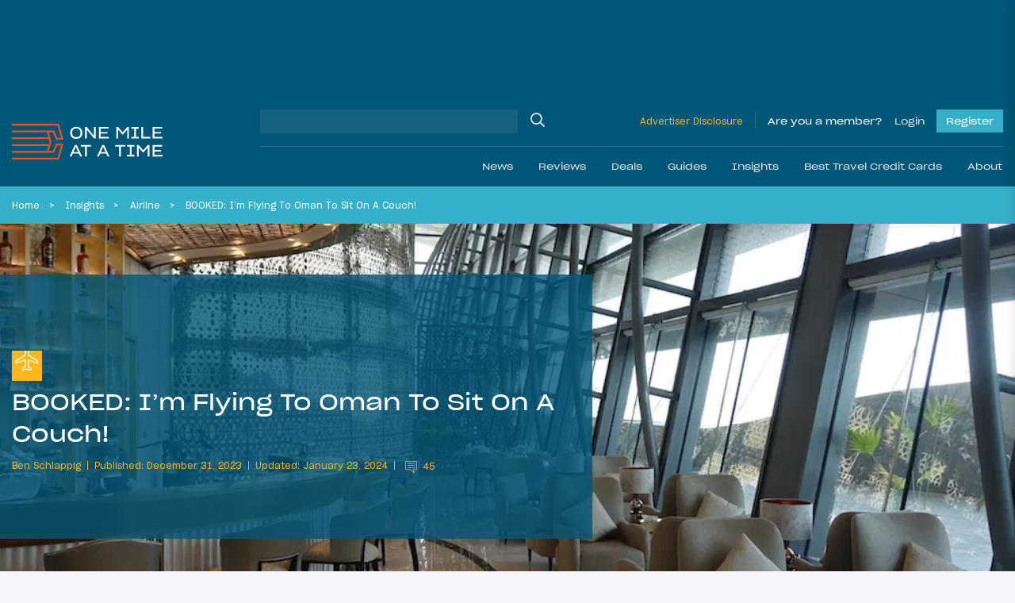

--- FILE ---
content_type: text/html; charset=UTF-8
request_url: https://onemileatatime.com/insights/flying-oman-sit-couch/
body_size: 43205
content:

<!DOCTYPE html>
<html lang="en-US">
<head>
	<meta charset="UTF-8">
	<meta name="viewport" content="width=device-width, initial-scale=1, shrink-to-fit=no">
	<link rel="profile" href="https://gmpg.org/xfn/11">

	
	<style id="jetpack-boost-critical-css">.modal{display:none;vertical-align:middle;position:relative;z-index:2;max-width:500px;box-sizing:border-box;width:90%;background:#fff;padding:15px 30px;-webkit-border-radius:8px;-moz-border-radius:8px;-o-border-radius:8px;-ms-border-radius:8px;border-radius:8px;-webkit-box-shadow:0 0 10px #000;-moz-box-shadow:0 0 10px #000;-o-box-shadow:0 0 10px #000;-ms-box-shadow:0 0 10px #000;box-shadow:0 0 10px #000;text-align:left}.modal a.close-modal{position:absolute;top:-12.5px;right:-12.5px;display:block;width:30px;height:30px;text-indent:-9999px;background-size:contain;background-repeat:no-repeat;background-position:50%}@font-face{font-family:SharpGrotesk Bold;font-weight:700;font-style:normal;font-display:swap}@font-face{font-family:SharpGrotesk Bold Italic;font-weight:700;font-style:italic;font-display:swap}@font-face{font-family:SharpGrotesk Book\ 19;font-weight:400;font-style:normal;font-display:swap}@font-face{font-family:SharpGrotesk Book\ 23;font-weight:400;font-style:normal;font-display:swap}@font-face{font-family:SharpGrotesk Book Italic;font-weight:400;font-style:italic;font-display:swap}@font-face{font-family:SharpGrotesk Medium;font-weight:500;font-style:normal;font-display:swap}@font-face{font-family:SharpGrotesk Medium Italic;font-weight:500;font-style:italic;font-display:swap}@font-face{font-family:SharpGrotesk Semi Bold\ 19;font-weight:600;font-style:normal;font-display:swap}@font-face{font-family:SharpGrotesk Semi Bold Italic;font-weight:600;font-style:italic;font-display:swap}.btn-outline-warning{border-color:#fff!important}*{-webkit-box-sizing:border-box;-moz-box-sizing:border-box;box-sizing:border-box}html{font-family:sans-serif;line-height:1.15;-webkit-text-size-adjust:100%}article,header,main,nav{display:block}body{margin:0;font-family:SharpGrotesk Book\ 19;font-size:.95rem;font-weight:400;line-height:1.6;color:#021d49;text-align:left;background-color:rgba(218,225,233,.3)}h1,h2,h4{margin-top:0;margin-bottom:.5rem}p{margin-top:0;margin-bottom:1rem}ol,ul{margin-bottom:1rem}ol,ul{margin-top:0}ol ol{margin-bottom:0}b{font-weight:bolder}small{font-size:80%}a{color:#021d49;text-decoration:none;background-color:rgba(0,0,0,0)}img{border-style:none}img,svg{vertical-align:middle}svg{overflow:hidden}label{display:inline-block;margin-bottom:.5rem}button{border-radius:0}button,input,textarea{margin:0;font-family:inherit;font-size:inherit;line-height:inherit}button,input{overflow:visible}button{text-transform:none}[type=button],[type=submit],button{-webkit-appearance:button}input[type=checkbox],input[type=radio]{-webkit-box-sizing:border-box;-moz-box-sizing:border-box;box-sizing:border-box;padding:0}textarea{overflow:auto;resize:vertical}.container-fluid{width:100%;padding-right:15px;padding-left:15px;margin-right:auto;margin-left:auto}.row{display:-webkit-box;display:-moz-box;display:-ms-flexbox;display:flex;-ms-flex-wrap:wrap;flex-wrap:wrap;margin-right:-15px;margin-left:-15px}.no-gutters{margin-right:0;margin-left:0}.no-gutters>[class*=col-]{padding-right:0;padding-left:0}.col,.col-auto,.col-lg-7,.col-md-6,.col-md-9,.col-xl-6{position:relative;width:100%;padding-right:15px;padding-left:15px}.col{-ms-flex-preferred-size:0;flex-basis:0;-webkit-box-flex:1;-moz-box-flex:1;-ms-flex-positive:1;flex-grow:1;max-width:100%}.col-auto{-ms-flex:0 0 auto;flex:0 0 auto;width:auto;max-width:100%}.col-auto{-webkit-box-flex:0;-moz-box-flex:0}@media (min-width:768px){.col-md-6{-webkit-box-flex:0;-moz-box-flex:0}.col-md-6{-ms-flex:0 0 50%;flex:0 0 50%;max-width:50%}.col-md-9{-ms-flex:0 0 75%;flex:0 0 75%;max-width:75%}.col-md-9{-webkit-box-flex:0;-moz-box-flex:0}}@media (min-width:1199px){.col-lg-7{-ms-flex:0 0 58.33333%;flex:0 0 58.33333%;max-width:58.33333%}.col-lg-7{-webkit-box-flex:0;-moz-box-flex:0}}@media (min-width:1400px){.col-xl-6{-ms-flex:0 0 50%;flex:0 0 50%;max-width:50%}.col-xl-6{-webkit-box-flex:0;-moz-box-flex:0}}.btn{display:inline-block;font-family:SharpGrotesk Book\ 23;font-weight:400;color:#021d49;text-align:center;vertical-align:middle;background-color:rgba(0,0,0,0);border:1px solid transparent;padding:.375rem .75rem;font-size:1.02rem;line-height:1.6;border-radius:0}.btn:disabled{opacity:.65}.btn-warning{color:#212529;background-color:#ffb71b;border-color:#ffb71b}.btn-warning:disabled{color:#212529;background-color:#ffb71b;border-color:#ffb71b}.btn-dark{color:#212529;background-color:#dae1e9;border-color:#dae1e9}.btn-outline-primary{color:#021d49;border-color:#021d49}.btn-outline-warning{color:#ffb71b;border-color:#ffb71b}.btn-lg{padding:.5rem 1rem;font-size:1.0925rem;line-height:1.5;border-radius:0}.btn-block{display:block;width:100%}.btn-group{position:relative;display:-webkit-inline-box;display:-moz-inline-box;display:-ms-inline-flexbox;display:inline-flex;vertical-align:middle}.btn-group>.btn{position:relative;-webkit-box-flex:1;-moz-box-flex:1;-ms-flex:1 1 auto;flex:1 1 auto}.btn-group>.btn:not(:first-child){margin-left:-1px}.btn-group-toggle>.btn{margin-bottom:0}.btn-group-toggle>.btn input[type=radio]{position:absolute;clip:rect(0,0,0,0)}.spinner-border{display:inline-block;width:2rem;height:2rem;vertical-align:-.125em;border:.25em solid;border-right:.25em solid transparent;border-radius:50%}.spinner-border-sm{width:1rem;height:1rem;border-width:.2em}.h4,.h5,.h6,h1,h2,h4{margin-bottom:.5rem;font-family:SharpGrotesk Book\ 23;font-weight:400!important;line-height:1.5}h1{font-size:2.35125rem}h2{font-size:1.87625rem}.h4,h4{font-size:1.235rem}.h5{font-size:.9975rem}.h6{font-size:.95rem}small{font-weight:400}.list-inline{padding-left:0;list-style:none}.list-inline-item{display:inline-block}.list-inline-item:not(:last-child){margin-right:.5rem}.form-control{display:block;width:100%;height:-moz-calc(1.6em + .75rem + 2px);height:calc(1.6em + .75rem + 2px);padding:.375rem .75rem;font-size:.95rem;font-weight:400;line-height:1.6;color:#aaa;background-color:#fff;background-clip:padding-box;border:1px solid #ced4da;border-radius:0}.form-control::-webkit-input-placeholder{color:#6c757d;opacity:1}.form-control::-moz-placeholder{color:#6c757d;opacity:1}.form-control:-ms-input-placeholder{color:#6c757d;opacity:1}.form-control::-ms-input-placeholder{color:#6c757d;opacity:1}.form-control::placeholder{color:#6c757d;opacity:1}.col-form-label{padding-top:calc(.375rem + 1px);padding-bottom:calc(.375rem + 1px);margin-bottom:0;font-size:inherit;line-height:1.6}.form-control-sm{height:-moz-calc(1.5em + .5rem + 2px);height:calc(1.5em + .5rem + 2px);padding:.25rem .5rem;font-size:.83125rem;line-height:1.5}textarea.form-control{height:auto}.form-group{margin-bottom:1rem}.input-group{position:relative;display:-webkit-box;display:-moz-box;display:-ms-flexbox;display:flex;-ms-flex-wrap:wrap;flex-wrap:wrap;-webkit-box-align:stretch;-moz-box-align:stretch;-ms-flex-align:stretch;align-items:stretch;width:100%}.input-group>.form-control{position:relative;-webkit-box-flex:1;-moz-box-flex:1;-ms-flex:1 1 auto;flex:1 1 auto;width:1%;min-width:0;margin-bottom:0}.jumbotron{padding:2rem 1rem;margin-bottom:2rem;background-color:#e9ecef}@media (min-width:576px){.jumbotron{padding:4rem 2rem}}.jumbotron-fluid{padding-right:0;padding-left:0}.nav-link{display:block;padding:.5rem 1rem}.navbar{position:relative;padding:1.5rem 1rem}.navbar,.navbar .container-fluid{display:-webkit-box;display:-moz-box;display:-ms-flexbox;display:flex;-ms-flex-wrap:wrap;flex-wrap:wrap;-webkit-box-align:center;-moz-box-align:center;-ms-flex-align:center;align-items:center;-webkit-box-pack:justify;-moz-box-pack:justify;-ms-flex-pack:justify;justify-content:space-between}.navbar-brand{display:inline-block;padding-top:.66rem;padding-bottom:.66rem;margin-right:1rem;font-size:.75rem;line-height:inherit;white-space:nowrap}.navbar-nav{display:-webkit-box;display:-moz-box;display:-ms-flexbox;display:flex;-webkit-box-orient:vertical;-webkit-box-direction:normal;-moz-box-orient:vertical;-moz-box-direction:normal;-ms-flex-direction:column;flex-direction:column;padding-left:0;margin-bottom:0;list-style:none}.navbar-nav .nav-link{padding-right:0;padding-left:0}.navbar-collapse{-ms-flex-preferred-size:100%;flex-basis:100%;-webkit-box-flex:1;-moz-box-flex:1;-ms-flex-positive:1;flex-grow:1;-webkit-box-align:center;-moz-box-align:center;-ms-flex-align:center;align-items:center}@media (max-width:1198.98px){.navbar-expand-lg>.container-fluid{padding-right:0;padding-left:0}}@media (min-width:1199px){.navbar-expand-lg{-ms-flex-flow:row nowrap;flex-flow:row nowrap;-webkit-box-pack:start;-moz-box-pack:start;-ms-flex-pack:start;justify-content:flex-start}.navbar-expand-lg,.navbar-expand-lg .navbar-nav{-webkit-box-orient:horizontal;-webkit-box-direction:normal;-moz-box-orient:horizontal;-moz-box-direction:normal}.navbar-expand-lg .navbar-nav{-ms-flex-direction:row;flex-direction:row}.navbar-expand-lg .navbar-nav .nav-link{padding-right:.5rem;padding-left:.5rem}.navbar-expand-lg>.container-fluid{-ms-flex-wrap:nowrap;flex-wrap:nowrap}.navbar-expand-lg .navbar-collapse{display:-webkit-box!important;display:-moz-box!important;display:-ms-flexbox!important;display:flex!important;-ms-flex-preferred-size:auto;flex-basis:auto}}.navbar-dark .navbar-brand{color:#fff}.navbar-dark .navbar-nav .nav-link{color:hsla(0,0%,100%,.5)}.dropdown{position:relative}.dropdown-menu{position:absolute;top:100%;left:0;z-index:1000;display:none;float:left;min-width:10rem;padding:.5rem 0;margin:.125rem 0 0;font-size:.95rem;color:#021d49;text-align:left;list-style:none;background-color:#fff;background-clip:padding-box;border:1px solid rgba(0,0,0,.15)}.dropdown-item{display:block;width:100%;padding:.25rem 1.5rem;clear:both;font-weight:400;color:#212529;text-align:inherit;white-space:nowrap;background-color:rgba(0,0,0,0);border:0}.breadcrumb{display:-webkit-box;display:-moz-box;display:-ms-flexbox;display:flex;-ms-flex-wrap:wrap;flex-wrap:wrap;padding:.75rem 0;margin-bottom:1rem;font-size:.75rem;list-style:none;background-color:rgba(0,0,0,0)}.breadcrumb-item+.breadcrumb-item{padding-left:.5rem}.breadcrumb-item+.breadcrumb-item:before{float:left;padding-right:.5rem;color:#fff;content:""}.breadcrumb-item.active{color:#fff}.d-none{display:none!important}.d-inline-block{display:inline-block!important}.d-block{display:block!important}.d-flex{display:-webkit-box!important;display:-moz-box!important;display:-ms-flexbox!important;display:flex!important}.d-inline-flex{display:-webkit-inline-box!important;display:-moz-inline-box!important;display:-ms-inline-flexbox!important;display:inline-flex!important}@media (min-width:576px){.d-sm-block{display:block!important}}@media (min-width:768px){.d-md-flex{display:-webkit-box!important;display:-moz-box!important;display:-ms-flexbox!important;display:flex!important}}@media (min-width:1199px){.d-lg-none{display:none!important}.d-lg-block{display:block!important}}.bg-secondary{background-color:#005677!important}.bg-info{background-color:#36b0c9!important}.bg-warning{background-color:#ffb71b!important}.justify-content-end{-webkit-box-pack:end!important;-moz-box-pack:end!important;-ms-flex-pack:end!important;justify-content:flex-end!important}.justify-content-center{-webkit-box-pack:center!important;-moz-box-pack:center!important;-ms-flex-pack:center!important;justify-content:center!important}.justify-content-between{-webkit-box-pack:justify!important;-moz-box-pack:justify!important;-ms-flex-pack:justify!important;justify-content:space-between!important}.align-items-end{-webkit-box-align:end!important;-moz-box-align:end!important;-ms-flex-align:end!important;align-items:flex-end!important}.align-items-center{-webkit-box-align:center!important;-moz-box-align:center!important;-ms-flex-align:center!important;align-items:center!important}.align-items-baseline{-webkit-box-align:baseline!important;-moz-box-align:baseline!important;-ms-flex-align:baseline!important;align-items:baseline!important}@media (min-width:1199px){.flex-lg-row{-webkit-box-orient:horizontal!important;-webkit-box-direction:normal!important;-moz-box-orient:horizontal!important;-moz-box-direction:normal!important;-ms-flex-direction:row!important;flex-direction:row!important}}.mb-0{margin-bottom:0!important}.mt-1{margin-top:.25rem!important}.mr-2{margin-right:.5rem!important}.mb-2{margin-bottom:.5rem!important}.mt-3,.my-3{margin-top:1rem!important}.mr-3{margin-right:1rem!important}.mb-3,.my-3{margin-bottom:1rem!important}.ml-3{margin-left:1rem!important}.mt-4{margin-top:1.5rem!important}.mr-4{margin-right:1.5rem!important}.mb-4{margin-bottom:1.5rem!important}.mt-5{margin-top:3rem!important}.mb-5{margin-bottom:3rem!important}.pt-0{padding-top:0!important}.pb-0{padding-bottom:0!important}.pt-1{padding-top:.25rem!important}.pb-1{padding-bottom:.25rem!important}.px-4{padding-right:1.5rem!important}.pb-4{padding-bottom:1.5rem!important}.px-4{padding-left:1.5rem!important}.px-5{padding-right:3rem!important}.px-5{padding-left:3rem!important}.ml-auto{margin-left:auto!important}@media (min-width:768px){.mt-md-0{margin-top:0!important}.mb-md-0{margin-bottom:0!important}.mr-md-3{margin-right:1rem!important}}@media (min-width:1199px){.pt-lg-3{padding-top:1rem!important}.pb-lg-3{padding-bottom:1rem!important}}@media (min-width:1400px){.pr-xl-6{padding-right:3.5rem!important}.pl-xl-6{padding-left:3.5rem!important}}.text-left{text-align:left!important}.text-uppercase{text-transform:uppercase!important}.text-white{color:#fff!important}.text-primary{color:#021d49!important}.text-warning{color:#ffb71b!important}.text-danger{color:#ff4d00!important}.w-100{width:100%!important}.position-relative{position:relative!important}.fal,.far{-moz-osx-font-smoothing:grayscale;-webkit-font-smoothing:antialiased;display:inline-block;font-style:normal;font-variant:normal;text-rendering:auto;line-height:1}.fa-chevron-down:before{content:""}.fa-heart:before{content:""}.fa-reply:before{content:""}.fa-search:before{content:""}.fa-share-alt:before{content:""}.fa-times:before{content:""}@font-face{font-family:Font Awesome\ 5 Brands;font-style:normal;font-weight:400;font-display:block}@font-face{font-family:Font Awesome\ 5 Pro;font-style:normal;font-weight:300;font-display:block}.fal{font-weight:300}@font-face{font-family:Font Awesome\ 5 Pro;font-style:normal;font-weight:400;font-display:block}.fal,.far{font-family:Font Awesome\ 5 Pro}.far{font-weight:400}.omaat-icon{display:inline-block;width:2.5em;height:2.5em;-ms-flex-negative:0;flex-shrink:0}.omaat-icon-insights{content:url(https://onemileatatime.com/wp-content/themes/omaat/dist/icons/insights.svg)}.omaat-icon-news{content:url(https://onemileatatime.com/wp-content/themes/omaat/dist/icons/news.svg)}.bg-secondary-80{background-color:rgba(0,86,119,.8)!important}.loading{position:absolute;left:50%;bottom:60px;-webkit-transform:translateX(-50%);-moz-transform:translateX(-50%);-ms-transform:translateX(-50%);transform:translateX(-50%);z-index:5}p{font-weight:300}.h5{font-weight:600}.h6{font-weight:300;margin:0}small{font-size:.75rem;font-weight:300}ol.breadcrumb{list-style-type:none;margin:0;padding:12px 3.5rem;width:100%;-o-text-overflow:ellipsis;text-overflow:ellipsis;white-space:nowrap;overflow:hidden;display:block;line-height:1.3;color:#fff}@media (max-width:1399.98px){ol.breadcrumb{padding:12px 0}}.breadcrumb-item{display:inline;margin-right:.4rem}.breadcrumb-item:after{content:">";margin-left:.75rem}@media (max-width:767.98px){.breadcrumb-item:nth-last-child(2)+li,.breadcrumb-item:nth-last-child(2):after{display:none}}.breadcrumb-item.active:after{display:none}.breadcrumb-item,.breadcrumb-item a{color:#fff}.selector{position:absolute;top:0;left:0;max-width:1300px;margin:auto;right:0;z-index:0}.selector .sticky-el{position:relative;will-change:opacity}.selector .sticky-el__content{opacity:1;padding:15px 28px 0 15px;font-size:24px;display:-webkit-box;display:-moz-box;display:-ms-flexbox;display:flex;-webkit-box-orient:vertical;-webkit-box-direction:normal;-moz-box-orient:vertical;-moz-box-direction:normal;-ms-flex-direction:column;flex-direction:column;width:160px}.selector .sticky-el .number-of-comments .number{font-size:14px;margin-left:10px;padding-bottom:3px}.selector .sticky-el .comments-icon{width:24px}.selector .sticky-el .fa-share-alt{width:26px}.selector .sticky-el .swp_social_panel{display:-webkit-box;display:-moz-box;display:-ms-flexbox;display:flex;-webkit-box-align:center;-moz-box-align:center;-ms-flex-align:center;align-items:center;position:absolute;bottom:3px;left:35px;opacity:0;will-change:opacity}.selector .sticky-el .swp_social_panel a{text-decoration:none;outline:0}.no-js .selector{display:none!important}#ez-toc-container{border-radius:0;padding:.5rem!important;background-color:#005677;max-width:810px;margin-left:auto;margin-right:auto;width:100%;-webkit-box-shadow:none;box-shadow:none;border:0}#ez-toc-container .ez-toc-title-container{padding:15px 15px 0;background-color:rgba(0,0,0,0)}#ez-toc-container .ez-toc-title{font-weight:400!important;display:block;font-family:SharpGrotesk Book\ 23;font-size:1.5rem!important;color:#dae1e9}#ez-toc-container .ez-toc-list{padding:1rem 1rem 1rem 2rem;background-color:rgba(0,0,0,0)}#ez-toc-container .ez-toc-list li{list-style:disc;color:#fff!important;overflow:initial}#ez-toc-container .ez-toc-list li:last-child{margin-bottom:0}#ez-toc-container .ez-toc-list li a{color:#fff!important;line-height:24px;position:relative;font-family:SharpGrotesk Book\ 19!important;font-size:16px;text-decoration:none!important}@media (max-width:575.98px){#ez-toc-container{width:100%}}.latest-featured-nav{max-width:520px;width:100%;position:relative}.latest-featured-nav .btn-latest-featured{border-color:#fff}.modal{border-radius:0;-webkit-box-shadow:rgba(0,0,0,.05) 0 10px 20px 0;box-shadow:0 10px 20px 0 rgba(0,0,0,.05);padding:0;max-width:450px;width:100%;background-color:#fff}.modal__wrapper .modal-header{background:#fff;width:100%;padding:12px 25px;z-index:11;border-bottom:2px solid #ffb71b;margin-bottom:1.5rem}.modal__wrapper .modal-body{position:relative;padding:0 25px 25px}.modal--report-comment{max-width:400px}.modal--report-comment .btn-dark{font-size:14px}.modal--login,.modal--lost-pass{max-width:400px}.modal input[type=email],.modal input[type=password],.modal input[type=text]{border:1px solid #021d49;color:#021d49;font-weight:300;display:block;width:100%;height:50px;padding:.375rem .75rem;font-size:.95rem;font-weight:400;line-height:1.7;background-color:#fff;background-clip:padding-box;border-radius:0}.modal input[type=email]::-webkit-input-placeholder,.modal input[type=password]::-webkit-input-placeholder,.modal input[type=text]::-webkit-input-placeholder{color:#021d49}.modal input[type=email]::-moz-placeholder,.modal input[type=password]::-moz-placeholder,.modal input[type=text]::-moz-placeholder{color:#021d49}.modal input[type=email]:-ms-input-placeholder,.modal input[type=password]:-ms-input-placeholder,.modal input[type=text]:-ms-input-placeholder{color:#021d49}.modal input[type=email]::-ms-input-placeholder,.modal input[type=password]::-ms-input-placeholder,.modal input[type=text]::-ms-input-placeholder{color:#021d49}.modal input[type=email]::placeholder,.modal input[type=password]::placeholder,.modal input[type=text]::placeholder{color:#021d49}.modal .input-submit .btn-submit,.modal .input-submit input{background-color:#ffb71b;border:0;border-radius:0;padding:.5rem 1.5rem;font-family:SharpGrotesk Book\ 23}.modal a.close-modal{position:relative!important;background-image:none!important;text-indent:inherit!important;top:inherit!important;right:inherit!important;width:14px;height:22px}.modal a.close-modal .fa-times{font-size:22px;color:#ff4d00;border:1px solid #ff4d00;padding:2px 5px}.modal .link-bottom{font-size:12px}@media (min-width:768px){.jumbotron{min-height:420px}}.jumbotron h1{line-height:52px;font-family:SharpGrotesk Book\ 23}@media (max-width:1399.98px){.jumbotron h1{line-height:40px;font-size:1.8rem}}@media (max-width:575.98px){.jumbotron h1{line-height:26px;font-size:1.3rem;margin-bottom:15px}}@media (max-width:767.98px){.jumbotron.hero-article-feed{padding:0}.jumbotron .omaat-icon{width:1.5em;height:1.5em}}.jumbotron .list-inline{display:-webkit-box;display:-moz-box;display:-ms-flexbox;display:flex;-webkit-box-align:center;-moz-box-align:center;-ms-flex-align:center;align-items:center}@media (max-width:767.98px){.jumbotron .list-inline{-ms-flex-wrap:wrap;flex-wrap:wrap;line-height:1.3}}.jumbotron .list-inline .list-inline-item{font-size:12px;font-family:SharpGrotesk Book\ 19;display:-webkit-inline-box;display:-moz-inline-box;display:-ms-inline-flexbox;display:inline-flex;-webkit-box-align:center;-moz-box-align:center;-ms-flex-align:center;align-items:center}@media (max-width:1198.98px){.jumbotron .list-inline .list-inline-item{font-size:11px}}.jumbotron .list-inline .list-inline-item:after{content:"";width:1px;height:11px;background-color:#fff;display:inline-block;margin-left:.5rem}.jumbotron .list-inline .list-inline-item:last-child:after{display:none}.jumbotron .list-inline .list-inline-item--comments-icon{padding-top:5px}.jumbotron .list-inline.byline .list-inline-item:after{background-color:#ffb71b}.jumbotron .list-inline.byline .list-inline-item .post-comments{display:block;margin-left:5px}.jumbotron .list-inline.byline .list-inline-item .post-comments .comment-icon{margin-top:-4px;fill:#ffb71b}.jumbotron .list-inline.byline .list-inline-item .post-comments .number{position:relative;top:-2px;margin-left:3px}.jumbotron.hero-article-feed{position:relative;overflow:hidden}.jumbotron.hero-article-feed .background-image{width:100%;height:100%;position:absolute;top:0;right:0;bottom:0;left:0}.jumbotron.hero-article-feed .background-image img{-o-object-fit:cover;object-fit:cover;-o-object-position:center;object-position:center;width:100vw;height:100%;display:block}.jumbotron.hero-article-feed article{padding:1.2rem 0}@media (min-width:576px){.jumbotron.hero-article-feed article{padding:6rem 0 5rem}}@media (min-width:1400px){.jumbotron.hero-article-feed article{padding:6rem 3rem 4rem 4.5rem}}@media (min-width:1400px){.fluid-padding{padding-left:3.5rem;padding-right:3.5rem}}@media (max-width:767.98px){h1{font-size:2rem}h2{font-size:1.7rem}}.bg-info a{color:#021d49}b{font-family:SharpGrotesk Semi Bold\ 19}.btn{padding:.575rem .95rem}.btn-group>.btn:not(:first-child){margin-left:inherit}#content-wrapper{position:relative}article img,img{max-width:100%;height:auto}.jumbotron{margin-bottom:0}.featured-h3{display:block;font-family:SharpGrotesk Book\ 23;font-weight:400!important;font-size:1.4725rem;line-height:1.5}@media (max-width:767.98px){.single-post .ad--leaderboard{display:none}}.ad--leaderboard{color:#005677;min-height:132px!important;display:-webkit-box;display:-moz-box;display:-ms-flexbox;display:flex;-webkit-box-align:center;-moz-box-align:center;-ms-flex-align:center;align-items:center;-webkit-box-pack:center;-moz-box-pack:center;-ms-flex-pack:center;justify-content:center}@media (min-width:768px){.ad--leaderboard{min-height:122px!important}}@media (max-width:1198.98px){.ad--leaderboard{min-height:96px!important}}.ad--leaderboard>*{height:auto!important}.ad--leaderboard-in-posts{background-color:rgba(0,86,119,.5);margin-bottom:0!important;min-height:80px!important;display:-webkit-box;display:-moz-box;display:-ms-flexbox;display:flex;-webkit-box-align:center;-moz-box-align:center;-ms-flex-align:center;align-items:center;-webkit-box-pack:center;-moz-box-pack:center;-ms-flex-pack:center;justify-content:center;padding:8px 0!important}@media only screen and (max-width:360px){.ad--leaderboard-in-posts{min-height:72px!important}}@media (min-width:576px){.ad--leaderboard-in-posts{min-height:96px!important}}@media (min-width:768px){.ad--leaderboard-in-posts{min-height:122px!important;padding:16px}}.ad--in-comments{background:#dae1e9;display:-webkit-box;display:-moz-box;display:-ms-flexbox;display:flex;-webkit-box-align:center;-moz-box-align:center;-ms-flex-align:center;align-items:center;margin-bottom:2rem;padding-top:1.5rem;-webkit-box-pack:center;-moz-box-pack:center;-ms-flex-pack:center;justify-content:center;padding-bottom:1.5rem}.ad--aside{position:relative;left:-15px;width:160px;margin-top:15px}.div-gpt-ad-adhesion-leaderboard-wrap{display:none;background-color:rgba(37,37,37,.9);bottom:0;left:0;right:0;position:fixed;text-align:center;width:100%!important;z-index:99;-webkit-box-orient:horizontal;-webkit-box-direction:normal;-moz-box-orient:horizontal;-moz-box-direction:normal;-ms-flex-direction:row;flex-direction:row;padding:10px 0;-webkit-box-align:center;-moz-box-align:center;-ms-flex-align:center;align-items:center;-webkit-box-pack:center;-moz-box-pack:center;-ms-flex-pack:center;justify-content:center}@media (max-width:767.98px){.div-gpt-ad-adhesion-leaderboard-wrap{display:block!important}}@media (min-width:768px){div.div-gpt-ad-adhesion-leaderboard-close{padding:0 0 0 10px!important;display:-webkit-box;display:-moz-box;display:-ms-flexbox;display:flex;-webkit-box-pack:center;-moz-box-pack:center;-ms-flex-pack:center;justify-content:center}}@media (max-width:767.98px){div.div-gpt-ad-adhesion-leaderboard-close{position:absolute;right:0;top:-36px;background-color:rgba(37,37,37,.9);padding:8px}}div.div-gpt-ad-adhesion-leaderboard-close svg{display:block;height:20px;width:20px}div.div-gpt-ad-adhesion-leaderboard-close svg line{stroke:#999;stroke-width:2px}#wrapper-header{z-index:999;position:-webkit-sticky;position:sticky;top:0}@media (max-width:1198.98px){#wrapper-header .navbar{height:85px}}@media (max-width:767.98px){#wrapper-header .navbar{height:70px}}#wrapper-header .navbar-brand{display:-webkit-inline-box;display:-moz-inline-box;display:-ms-inline-flexbox;display:inline-flex;-ms-flex-negative:0;flex-shrink:0;padding-top:0;padding-bottom:0;margin-right:0}@media (max-width:1198.98px){#wrapper-header .navbar-brand.custom-logo-link{width:165px;position:absolute;left:50%;-webkit-transform:translateX(-50%);-moz-transform:translateX(-50%);-ms-transform:translateX(-50%);transform:translateX(-50%)}}@media (max-width:767.98px){#wrapper-header .navbar-brand.custom-logo-link{width:125px}}#wrapper-header #header-search{border-bottom:1px solid hsla(0,0%,59.2%,.4)}#wrapper-header #header-search .w-md-75{width:100%}@media (min-width:768px){#wrapper-header #header-search .w-md-75{width:40%}}#wrapper-header #header-search #searchform,#wrapper-header #header-search .header-search__field{width:100%}#wrapper-header #header-search input[type=text]{background-color:hsla(0,0%,84.7%,.1);border:none}#wrapper-header #header-search .search-button{position:relative}#wrapper-header #header-search .search-button input{position:absolute;top:0;left:0;width:100%;height:100%;background:rgba(0,0,0,0);border:0;outline:0}#wrapper-header #header-search .search-button .fa-search{font-size:18px;color:#dae1e9}#wrapper-header .disclosure{font-size:12px;border-right:1px solid hsla(0,0%,59.2%,.4);padding-right:15px;margin-right:15px}@media (max-width:1198.98px){#wrapper-header .disclosure-mob{width:60px;text-align:right;line-height:1}#wrapper-header .disclosure-mob a{font-size:10px}}#wrapper-header .span-member{color:#fff;margin-right:15px}#wrapper-header .button,#wrapper-header .span-member{display:block;font-family:SharpGrotesk Book\ 23;font-size:12px;text-decoration:none}#wrapper-header .button--login{color:#dae1e9}#wrapper-header .button--register{margin-left:15px;background-color:#36b0c9;position:relative;color:#fff;padding:5px 12px}.site-footer p{line-height:1.3rem}.form-group--checkbox{position:relative;display:block;min-height:1.5rem;padding-left:1.5rem}.form-group--checkbox label{margin-bottom:0!important;font-size:14px}.form-group--checkbox input{position:absolute;z-index:-1;opacity:0}.form-group--checkbox span:before{position:absolute;top:.2rem;left:0;display:block;width:1rem;height:1rem;content:"";background-color:#fff;border:1px solid #021d49}.form-group--checkbox span:after{position:absolute;top:3px;left:0;display:block;width:1rem;height:1rem;content:"";background-repeat:no-repeat;background-position:50%;background-size:50% 50%}.community-newsletter form button{font-size:.75rem;border-radius:0;overflow:hidden;height:40px}.community-newsletter form .loading{position:relative!important;-webkit-transform:inherit!important;-moz-transform:inherit!important;-ms-transform:inherit!important;transform:inherit!important;border:0!important;left:inherit!important;bottom:inherit!important;margin-left:5px}.community-newsletter .ml-form-successContent p{font-size:14px}@media (min-width:1199px){#wrapper-header .navbar{padding-left:0;padding-right:0}}#wrapper-header #main-menu li .nav-link{font-family:SharpGrotesk Book\ 23;color:#dae1e9}@media (min-width:1199px){#wrapper-header #main-menu li{padding:0;position:static}#wrapper-header #main-menu li:last-child{margin-right:0}#wrapper-header #main-menu li .nav-link{padding:0 1rem;display:-webkit-box;display:-moz-box;display:-ms-flexbox;display:flex;-webkit-box-align:center;-moz-box-align:center;-ms-flex-align:center;align-items:center;height:50px;font-size:.75rem}#wrapper-header #main-menu li .fa-chevron-down{display:none}#wrapper-header #main-menu .dropdown-nav{background:#36b0c9;color:#fff;margin:0;border:0;padding:2rem 0 2.1rem;display:block;opacity:0;position:absolute;top:100%;left:0;z-index:1000;min-width:10rem;text-align:left;list-style:none;background-clip:padding-box}#wrapper-header #main-menu .dropdown-nav .dropdown-item{color:#fff;text-align:center;padding:0}#wrapper-header #main-menu .dropdown-nav .dropdown-item img{width:182px;height:105px;-o-object-fit:cover;object-fit:cover;-o-object-position:center;object-position:center}}@media (max-width:1399.98px){#wrapper-header #navbarNavDropdown{margin-left:-15px;margin-right:-15px}}#wrapper-header .navigation-wrapper{display:none}@media (min-width:1199px){#wrapper-header .navigation-wrapper{display:-webkit-box;display:-moz-box;display:-ms-flexbox;display:flex;-webkit-box-orient:vertical;-webkit-box-direction:normal;-moz-box-orient:vertical;-moz-box-direction:normal;-ms-flex-direction:column;flex-direction:column;width:75%;margin-left:1rem}}#wrapper-header .btn-navbar-toggler{background:rgba(0,0,0,0);padding:0;margin:0;border:0;outline:0!important}#wrapper-header .btn-navbar-toggler .animated-icon{width:25px;height:15px;position:relative;margin:0}#wrapper-header .btn-navbar-toggler .animated-icon,#wrapper-header .btn-navbar-toggler .animated-icon span{-webkit-transform:rotate(0);-moz-transform:rotate(0);-ms-transform:rotate(0);transform:rotate(0)}#wrapper-header .btn-navbar-toggler .animated-icon span{display:block;position:absolute;height:2px;width:100%;border-radius:0;opacity:1;left:0;background:#fff}#wrapper-header .btn-navbar-toggler .animated-icon span:first-child{top:0}#wrapper-header .btn-navbar-toggler .animated-icon span:nth-child(2),#wrapper-header .btn-navbar-toggler .animated-icon span:nth-child(3){top:7px}#wrapper-header .btn-navbar-toggler .animated-icon span:nth-child(4){top:14px}@media (min-width:1199px){.navigation-option--one .dropdown-item{width:182px;margin-top:.6rem}.navigation-option--one .dropdown-item span{position:relative;font-size:14px;line-height:18px}.navigation-option--one .dropdown-item span:after,.navigation-option--one .dropdown-item span:before{content:"";background:#ffb71b;width:0;left:0;position:absolute}.navigation-option--one .dropdown-item span:after{height:2px;bottom:-4px}.navigation-option--one .dropdown-item span:before{height:1px;bottom:-8px}.navigation-option--one .navigation-option__wrapper{margin-left:-10px;margin-right:-10px}.navigation-option--one .navigation-option__wrapper .col-auto{padding-left:10px;padding-right:10px}}.comments-block__header{border-bottom:2px solid #ffb71b;position:fixed;top:0;left:0;background:#fff;width:100%;padding:12px 15px;z-index:11}@media (min-width:576px){.comments-block__header{padding:12px 25px}}.comments-block__header .h4{font-size:1.135rem}@media (min-width:1199px){.comments-block__header{width:50%}}.comments-block__container{width:100%;-webkit-box-shadow:rgba(0,0,0,.15) 0 4px 12px;box-shadow:0 4px 12px rgba(0,0,0,.15);background-color:#fff;position:fixed;opacity:1;top:0;left:100%;height:100%;-webkit-transform:translateX(0);-moz-transform:translateX(0);-ms-transform:translateX(0);transform:translateX(0);z-index:999;overflow:auto}@media (min-width:576px){.comments-block__container{width:460px}}@media (min-width:1199px){.comments-block__container{width:100%}}.comments-block__container .fa-times{font-size:22px;color:#ff4d00;border:1px solid #ff4d00;padding:2px 5px}.comments-block__container #comment-wrapper{position:relative;overflow:auto;height:100%}@media (min-width:1199px){.comments-block__container #comment-wrapper{width:50%}}.comments-block__container .comments-disclaimer{padding:65px 15px 0}@media (min-width:576px){.comments-block__container .comments-disclaimer{padding:65px 25px 0}}.comments-block__container .comments-disclaimer .h5{color:rgba(2,29,73,.6);font-size:.95rem}.comments-block__overlay{background-color:rgba(0,0,0,.09);position:fixed;top:0;left:0;opacity:0;height:100%;width:100%;z-index:10}.comments-block .dropdown-menu{width:100%}@media (max-width:1198.98px){.comment-actions{-webkit-box-pack:justify;-moz-box-pack:justify;-ms-flex-pack:justify;justify-content:space-between}.comment-actions>*{margin-right:0!important}}.no-js .join-the-conversation{display:none!important}.comments-area{padding:15px 15px 25px}@media (min-width:576px){.comments-area{padding:15px 25px 25px}}.comments-area .form-submit{margin-top:1.75rem;text-align:center}.comments-area #reply-title small{font-size:.65rem}.comments-area #reply-title #cancel-comment-reply-link{color:#dc3545}.comments-area .comment-list{margin-top:.5rem;margin-bottom:0;background-color:#fff;padding:0}.comments-area .comment-list .comment{list-style:none;padding-left:0;margin-bottom:2rem}.comments-area .comment-list .comment:not(:last-child){border-bottom:1px solid #ecf0f4}.comments-area .comment-list .comment .comment-content p{font-weight:400;font-size:.85rem}.comments-area .comment-list .comment .comment-content p:last-child{margin-bottom:0}.comments-area .comment-list .comment .comment-user-role{font-size:.75rem;color:#005677;font-style:italic}.comments-area .comment-list .comment .comment-metadata{font-size:.75rem}.comments-area .comment-list .comment .comment-metadata span{color:#aaa}.comments-area .comment-list .comment ol.children{margin-left:1rem;padding-left:1rem;border-left:2px solid #c6c6c6}.comments-area .comment-list .comment ol.children li:not(:first-child){display:none}.comments-area .comment-actions{margin-top:1rem;margin-bottom:2rem}.comments-area .comment-actions .fa-reply:before{content:""!important}.comments-area .button-read-more{font-size:.85rem}.comments-area .avatar-img{position:relative;overflow:hidden;border-radius:150px;border:1px solid #dae1e9;padding:3px;width:40px;height:40px;-ms-flex-negative:0;flex-shrink:0}.comments-area .avatar-img img{position:relative;overflow:hidden;border-radius:150px}.comments-area .fake-link,.comments-area .hide a,.comments-area .reply a{text-decoration:none!important;font-size:.85rem}.comments-area .fake-link{color:#ccc}.comments-area .animated{width:14px;height:13px;position:relative;display:inline-block}.no-js .comment-content .button-read-more,.no-js .comment-content .excerpt-comment .excerpt-small{display:none!important}.no-js .comment-content .excerpt-full{display:block!important}#comments #respond{display:none}.comment-form input[type=email],.comment-form input[type=text],.comment-form textarea{border:1px solid #021d49;color:#021d49;font-weight:300;background-color:rgba(0,0,0,0);padding:1.3rem}.comment-form input[type=email]::-webkit-input-placeholder,.comment-form input[type=text]::-webkit-input-placeholder,.comment-form textarea::-webkit-input-placeholder{color:#021d49}.comment-form input[type=email]::-moz-placeholder,.comment-form input[type=text]::-moz-placeholder,.comment-form textarea::-moz-placeholder{color:#021d49}.comment-form input[type=email]:-ms-input-placeholder,.comment-form input[type=text]:-ms-input-placeholder,.comment-form textarea:-ms-input-placeholder{color:#021d49}.comment-form input[type=email]::-ms-input-placeholder,.comment-form input[type=text]::-ms-input-placeholder,.comment-form textarea::-ms-input-placeholder{color:#021d49}.comment-form input[type=email]::placeholder,.comment-form input[type=text]::placeholder,.comment-form textarea::placeholder{color:#021d49}.comment-form input[type=email],.comment-form input[type=text]{height:50px}.comment-form textarea{min-height:130px}.comment-form .comment-form-comment{position:relative}.comment-form .comment-form-comment .custom-placeholder{color:rgba(2,29,73,.6);position:absolute;top:0;left:0;width:100%;padding:1.3rem;font-size:.8rem;margin-top:2.1rem}.comment-form .comment-form-comment .custom-placeholder a{color:#36b0c9}.single-post .entry-content{max-width:840px;margin-left:auto!important;margin-right:auto!important;padding-left:15px;padding-right:15px}@media (min-width:1199px){.single-post .entry-content{min-height:740px}}@media (max-width:1399.98px){.single-post .entry-content{margin-top:1rem;margin-bottom:1rem}}.single-post .entry-content>:not(.snapshot-feature){position:relative;z-index:2;margin-top:1.7rem;margin-bottom:1.7rem}.single-post .entry-content>:not(.snapshot-feature):first-child{margin-top:3rem!important}.single-post .entry-content>p{font-size:16px;line-height:24px;font-weight:400}.single-post .entry-content>p a{color:#36b0c9;position:relative;text-decoration:none}.single-post .entry-content>h2{font-size:2.3rem}@media (max-width:1399.98px){.single-post .entry-content>h2{font-size:-moz-calc(1.9rem - 50%);font-size:calc(1.9rem - 50%);margin-top:2rem!important;margin-bottom:0!important;line-height:1.4}.single-post .entry-content>h2+*{margin-top:.5rem!important}}.single-post .entry-content p>a{color:#36b0c9;position:relative;text-decoration:none}</style><meta name='robots' content='index, follow, max-image-preview:large, max-snippet:-1, max-video-preview:-1' />
<link rel="preload" href="https://cdn.onemileatatime.com/wp-content/uploads/2018/08/Oman-Air-First-Class-Lounge-25.jpg?width=767&quality=75&height=420&aspect_ratio=767%3A420" as="image" media="(min-width: 576px) and (max-width: 767px)"><link rel="preload" href="https://cdn.onemileatatime.com/wp-content/uploads/2018/08/Oman-Air-First-Class-Lounge-25.jpg?width=1024&quality=75&height=600&aspect_ratio=128%3A75" as="image" media="(min-width: 768px) and (max-width: 1023px)"><link rel="preload" href="https://cdn.onemileatatime.com/wp-content/uploads/2018/08/Oman-Air-First-Class-Lounge-25.jpg?width=1280&quality=75&height=600&aspect_ratio=32%3A15" as="image" media="(min-width: 1024px) and (max-width: 1199px)"><link rel="preload" href="https://cdn.onemileatatime.com/wp-content/uploads/2018/08/Oman-Air-First-Class-Lounge-25.jpg?width=1980&quality=75&height=600&aspect_ratio=33%3A10" as="image" media="(min-width: 1200px)">
<!-- Google Tag Manager for WordPress by gtm4wp.com -->
<script data-cfasync="false" data-pagespeed-no-defer>
	var gtm4wp_datalayer_name = "dataLayer";
	var dataLayer = dataLayer || [];
</script>
<!-- End Google Tag Manager for WordPress by gtm4wp.com -->
	<!-- This site is optimized with the Yoast SEO Premium plugin v26.4 (Yoast SEO v26.4) - https://yoast.com/wordpress/plugins/seo/ -->
	<title>BOOKED: I&#039;m Flying To Oman To Sit On A Couch! - One Mile at a Time</title>
	<meta name="description" content="Details of my upcoming review trip, including travel in Oman Air first &amp; business class, SWISS business class, and Singapore business class." />
	<link rel="canonical" href="https://onemileatatime.com/insights/flying-oman-sit-couch/" />
	<meta property="og:locale" content="en_US" />
	<meta property="og:type" content="article" />
	<meta property="og:title" content="BOOKED: I&#039;m Flying To Oman To Sit On A Couch!" />
	<meta property="og:description" content="Details of my upcoming review trip, including travel in Oman Air first &amp; business class, SWISS business class, and Singapore business class." />
	<meta property="og:url" content="https://onemileatatime.com/insights/flying-oman-sit-couch/" />
	<meta property="og:site_name" content="One Mile at a Time" />
	<meta property="article:publisher" content="https://www.facebook.com/onemileatatime/" />
	<meta property="article:published_time" content="2023-12-31T15:25:00+00:00" />
	<meta property="article:modified_time" content="2024-01-23T13:49:58+00:00" />
	<meta property="og:image" content="https://cdn.onemileatatime.com/wp-content/uploads/2018/08/Oman-Air-First-Class-Lounge-25.jpg" />
	<meta property="og:image:width" content="1200" />
	<meta property="og:image:height" content="800" />
	<meta property="og:image:type" content="image/jpeg" />
	<meta name="author" content="Ben Schlappig" />
	<meta name="twitter:card" content="summary_large_image" />
	<meta name="twitter:creator" content="@onemileatatime" />
	<meta name="twitter:site" content="@onemileatatime" />
	<meta name="twitter:label1" content="Written by" />
	<meta name="twitter:data1" content="Ben Schlappig" />
	<meta name="twitter:label2" content="Est. reading time" />
	<meta name="twitter:data2" content="5 minutes" />
	<script type="application/ld+json" class="yoast-schema-graph">{"@context":"https://schema.org","@graph":[{"@type":"Article","@id":"https://onemileatatime.com/insights/flying-oman-sit-couch/#article","isPartOf":{"@id":"https://onemileatatime.com/insights/flying-oman-sit-couch/"},"author":{"name":"Ben Schlappig","@id":"https://onemileatatime.com/#/schema/person/cec5139e12aa7361b315bdc46981e752"},"headline":"BOOKED: I&#8217;m Flying To Oman To Sit On A Couch!","datePublished":"2023-12-31T15:25:00+00:00","dateModified":"2024-01-23T13:49:58+00:00","mainEntityOfPage":{"@id":"https://cdn.onemileatatime.com/insights/flying-oman-sit-couch/"},"wordCount":1104,"commentCount":45,"publisher":{"@id":"https://onemileatatime.com/#organization"},"image":{"@id":"https://onemileatatime.com/insights/flying-oman-sit-couch/#primaryimage"},"thumbnailUrl":"https://cdn.onemileatatime.com/wp-content/uploads/2018/08/Oman-Air-First-Class-Lounge-25.jpg?width=1200&quality=75&height=800&aspect_ratio=3%3A2","articleSection":["Airline"],"inLanguage":"en-US","potentialAction":[{"@type":"CommentAction","name":"Comment","target":["https://onemileatatime.com/insights/flying-oman-sit-couch/#respond"]}]},{"@type":"WebPage","@id":"https://onemileatatime.com/insights/flying-oman-sit-couch/","url":"https://onemileatatime.com/insights/flying-oman-sit-couch/","name":"BOOKED: I'm Flying To Oman To Sit On A Couch! - One Mile at a Time","isPartOf":{"@id":"https://cdn.onemileatatime.com/#website"},"primaryImageOfPage":{"@id":"https://onemileatatime.com/insights/flying-oman-sit-couch/#primaryimage"},"image":{"@id":"https://onemileatatime.com/insights/flying-oman-sit-couch/#primaryimage"},"thumbnailUrl":"https://cdn.onemileatatime.com/wp-content/uploads/2018/08/Oman-Air-First-Class-Lounge-25.jpg?width=1200&quality=75&height=800&aspect_ratio=3%3A2","datePublished":"2023-12-31T15:25:00+00:00","dateModified":"2024-01-23T13:49:58+00:00","description":"Details of my upcoming review trip, including travel in Oman Air first & business class, SWISS business class, and Singapore business class.","breadcrumb":{"@id":"https://cdn.onemileatatime.com/insights/flying-oman-sit-couch/#breadcrumb"},"inLanguage":"en-US","potentialAction":[{"@type":"ReadAction","target":["https://onemileatatime.com/insights/flying-oman-sit-couch/"]}]},{"@type":"ImageObject","inLanguage":"en-US","@id":"https://onemileatatime.com/insights/flying-oman-sit-couch/#primaryimage","url":"https://cdn.onemileatatime.com/wp-content/uploads/2018/08/Oman-Air-First-Class-Lounge-25.jpg?width=1200&quality=75&height=800&aspect_ratio=3%3A2","contentUrl":"https://cdn.onemileatatime.com/wp-content/uploads/2018/08/Oman-Air-First-Class-Lounge-25.jpg?width=1200&quality=75&height=800&aspect_ratio=3%3A2","width":1200,"height":800},{"@type":"BreadcrumbList","@id":"https://onemileatatime.com/insights/flying-oman-sit-couch/#breadcrumb","itemListElement":[{"@type":"ListItem","position":1,"name":"Home","item":"https://onemileatatime.com/"},{"@type":"ListItem","position":2,"name":"BOOKED: I&#8217;m Flying To Oman To Sit On A Couch!"}]},{"@type":"WebSite","@id":"https://onemileatatime.com/#website","url":"https://onemileatatime.com/","name":"One Mile at a Time","description":"The latest travel news, reviews, and strategies to maximize elite travel status. Earn more miles, points, and rewards with top credit card offers.","publisher":{"@id":"https://onemileatatime.com/#organization"},"alternateName":"OMAAT","potentialAction":[{"@type":"SearchAction","target":{"@type":"EntryPoint","urlTemplate":"https://onemileatatime.com/?s={search_term_string}"},"query-input":{"@type":"PropertyValueSpecification","valueRequired":true,"valueName":"search_term_string"}}],"inLanguage":"en-US"},{"@type":"Organization","@id":"https://onemileatatime.com/#organization","name":"One Mile at a Time","alternateName":"OMAAT","url":"https://cdn.onemileatatime.com/","logo":{"@type":"ImageObject","inLanguage":"en-US","@id":"https://onemileatatime.com/#/schema/logo/image/","url":"https://cdn.onemileatatime.com/wp-content/uploads/2021/11/OMAAT_Secondary-Logo.png?width=502&auto_optimize=low&quality=75&height=495&aspect_ratio=502%3A495","contentUrl":"https://cdn.onemileatatime.com/wp-content/uploads/2021/11/OMAAT_Secondary-Logo.png?width=502&auto_optimize=low&quality=75&height=495&aspect_ratio=502%3A495","width":502,"height":495,"caption":"One Mile at a Time"},"image":{"@id":"https://onemileatatime.com/#/schema/logo/image/"},"sameAs":["https://www.facebook.com/onemileatatime/","https://x.com/onemileatatime","https://www.instagram.com/onemileatatime/","https://www.youtube.com/onemileatatime"]},{"@type":"Person","@id":"https://onemileatatime.com/#/schema/person/cec5139e12aa7361b315bdc46981e752","name":"Ben Schlappig","image":{"@type":"ImageObject","inLanguage":"en-US","@id":"https://onemileatatime.com/#/schema/person/image/","url":"https://secure.gravatar.com/avatar/3b36cb141811f31365b6a15dfb2f1c2048d20e4e26200ce2a08abc2be4881d49?s=96&d=blank&r=g","contentUrl":"https://secure.gravatar.com/avatar/3b36cb141811f31365b6a15dfb2f1c2048d20e4e26200ce2a08abc2be4881d49?s=96&d=blank&r=g","caption":"Ben Schlappig"},"description":"Ben Schlappig (aka Lucky) is a travel consultant, blogger, and avid points collector. He travels about 400,000 miles a year, primarily using miles and points to enhance his first class experiences. He chronicles his adventures, along with industry news, here at One Mile at a Time.","url":"https://onemileatatime.com/author/lucky/"}]}</script>
	<!-- / Yoast SEO Premium plugin. -->


<link href="//static.cloudflareinsights.com" rel="dns-prefetch"><link href="//cdn.onemileatatime.com" rel="preconnect"><link href="//securepubads.g.doubleclick.net" rel="dns-prefetch"><link href="//www.googletagservices.com" rel="dns-prefetch"><link href="//c.amazon-adsystem.com" rel="dns-prefetch"><link href="//player.ex.co" rel="preconnect"><link href="//cdn.ex.co" rel="preconnect"><link href="//www.anrdoezrs.net" rel="preconnect"><link href="//rtb.ex.co" rel="preconnect"><link rel="alternate" type="application/rss+xml" title="One Mile at a Time &raquo; Feed" href="https://onemileatatime.com/feed/" />
	<link rel="preload" href="https://onemileatatime.com/wp-content/themes/omaat/dist/fonts/SharpGroteskBook-19-custom.woff2" as="font" type="font/woff2" crossorigin="anonymous">
	<link rel="preload" href="https://onemileatatime.com/wp-content/themes/omaat/dist/fonts/SharpGroteskBook-23.woff2" as="font" type="font/woff2" crossorigin="anonymous" id="last-global-preload">
	<script>
		if ( 475 < ( window.innerWidth || document.documentElement.clientWidth ) ) {

			const conditionalPreloads = [
				'https://onemileatatime.com/wp-content/themes/omaat/dist/fonts/SharpGroteskSmBold-19.woff2',
				'https://onemileatatime.com/wp-content/themes/omaat/dist/fonts/fa-brands-400.woff2',
				'https://onemileatatime.com/wp-content/themes/omaat/dist/fonts/fa-regular-400.woff2',
				'https://onemileatatime.com/wp-content/themes/omaat/dist/fonts/fa-light-300.woff2'
			];

			conditionalPreloads.forEach( font => {
				const preloadLink = document.createElement("link");
				preloadLink.href = font;
				preloadLink.rel = "preload";
				preloadLink.as = "font";
				preloadLink.type = "font/woff2";
				preloadLink.crossOrigin = "anonymous";
				document.getElementById('last-global-preload').after(preloadLink);
			});
		}
	</script><style id='wp-block-library-inline-css'>
:root{--wp-admin-theme-color:#007cba;--wp-admin-theme-color--rgb:0,124,186;--wp-admin-theme-color-darker-10:#006ba1;--wp-admin-theme-color-darker-10--rgb:0,107,161;--wp-admin-theme-color-darker-20:#005a87;--wp-admin-theme-color-darker-20--rgb:0,90,135;--wp-admin-border-width-focus:2px;--wp-block-synced-color:#7a00df;--wp-block-synced-color--rgb:122,0,223;--wp-bound-block-color:var(--wp-block-synced-color)}@media (min-resolution:192dpi){:root{--wp-admin-border-width-focus:1.5px}}.wp-element-button{cursor:pointer}:root{--wp--preset--font-size--normal:16px;--wp--preset--font-size--huge:42px}:root .has-very-light-gray-background-color{background-color:#eee}:root .has-very-dark-gray-background-color{background-color:#313131}:root .has-very-light-gray-color{color:#eee}:root .has-very-dark-gray-color{color:#313131}:root .has-vivid-green-cyan-to-vivid-cyan-blue-gradient-background{background:linear-gradient(135deg,#00d084,#0693e3)}:root .has-purple-crush-gradient-background{background:linear-gradient(135deg,#34e2e4,#4721fb 50%,#ab1dfe)}:root .has-hazy-dawn-gradient-background{background:linear-gradient(135deg,#faaca8,#dad0ec)}:root .has-subdued-olive-gradient-background{background:linear-gradient(135deg,#fafae1,#67a671)}:root .has-atomic-cream-gradient-background{background:linear-gradient(135deg,#fdd79a,#004a59)}:root .has-nightshade-gradient-background{background:linear-gradient(135deg,#330968,#31cdcf)}:root .has-midnight-gradient-background{background:linear-gradient(135deg,#020381,#2874fc)}.has-regular-font-size{font-size:1em}.has-larger-font-size{font-size:2.625em}.has-normal-font-size{font-size:var(--wp--preset--font-size--normal)}.has-huge-font-size{font-size:var(--wp--preset--font-size--huge)}.has-text-align-center{text-align:center}.has-text-align-left{text-align:left}.has-text-align-right{text-align:right}#end-resizable-editor-section{display:none}.aligncenter{clear:both}.items-justified-left{justify-content:flex-start}.items-justified-center{justify-content:center}.items-justified-right{justify-content:flex-end}.items-justified-space-between{justify-content:space-between}.screen-reader-text{border:0;clip-path:inset(50%);height:1px;margin:-1px;overflow:hidden;padding:0;position:absolute;width:1px;word-wrap:normal!important}.screen-reader-text:focus{background-color:#ddd;clip-path:none;color:#444;display:block;font-size:1em;height:auto;left:5px;line-height:normal;padding:15px 23px 14px;text-decoration:none;top:5px;width:auto;z-index:100000}html :where(.has-border-color){border-style:solid}html :where([style*=border-top-color]){border-top-style:solid}html :where([style*=border-right-color]){border-right-style:solid}html :where([style*=border-bottom-color]){border-bottom-style:solid}html :where([style*=border-left-color]){border-left-style:solid}html :where([style*=border-width]){border-style:solid}html :where([style*=border-top-width]){border-top-style:solid}html :where([style*=border-right-width]){border-right-style:solid}html :where([style*=border-bottom-width]){border-bottom-style:solid}html :where([style*=border-left-width]){border-left-style:solid}html :where(img[class*=wp-image-]){height:auto;max-width:100%}:where(figure){margin:0 0 1em}html :where(.is-position-sticky){--wp-admin--admin-bar--position-offset:var(--wp-admin--admin-bar--height,0px)}@media screen and (max-width:600px){html :where(.is-position-sticky){--wp-admin--admin-bar--position-offset:0px}}
</style>
<style id='classic-theme-styles-inline-css'>
/*! This file is auto-generated */
.wp-block-button__link{color:#fff;background-color:#32373c;border-radius:9999px;box-shadow:none;text-decoration:none;padding:calc(.667em + 2px) calc(1.333em + 2px);font-size:1.125em}.wp-block-file__button{background:#32373c;color:#fff;text-decoration:none}
</style>
<noscript><link rel='stylesheet' id='ep_general_styles-css' href='https://onemileatatime.com/wp-content/plugins/elasticpress/dist/css/general-styles.css?ver=66295efe92a630617c00' media='all' />
</noscript><link rel='stylesheet' id='ep_general_styles-css' href='https://onemileatatime.com/wp-content/plugins/elasticpress/dist/css/general-styles.css?ver=66295efe92a630617c00' media="not all" data-media="all" onload="this.media=this.dataset.media; delete this.dataset.media; this.removeAttribute( 'onload' );" />
<noscript><link rel='stylesheet' id='main-css-css' href='https://onemileatatime.com/wp-content/themes/omaat/dist/css/main.min.css?ver=1763063848' media='' />
</noscript><link rel='stylesheet' id='main-css-css' href='https://onemileatatime.com/wp-content/themes/omaat/dist/css/main.min.css?ver=1763063848' media='' />
<script id="journey-planner-api-js-after">
const journeyPlannerApiSettings = {"url":"https:\/\/onemileatatime.com\/wp-admin\/admin-ajax.php","nonce":"f91b7dd2cc","marketplace_url":"https:\/\/onemileatatime.com\/marketplace\/"};
</script>
<script src="https://onemileatatime.com/wp-includes/js/jquery/jquery.min.js?ver=3.7.1" id="jquery-core-js"></script>
<link rel="https://api.w.org/" href="https://onemileatatime.com/wp-json/" /><link rel="alternate" title="JSON" type="application/json" href="https://onemileatatime.com/wp-json/wp/v2/posts/308422" /><link rel="EditURI" type="application/rsd+xml" title="RSD" href="https://onemileatatime.com/xmlrpc.php?rsd" />
<link rel='shortlink' href='https://onemileatatime.com/?p=308422' />
<link rel="alternate" title="oEmbed (JSON)" type="application/json+oembed" href="https://onemileatatime.com/wp-json/oembed/1.0/embed?url=https%3A%2F%2Fonemileatatime.com%2Finsights%2Fflying-oman-sit-couch%2F" />
<link rel="alternate" title="oEmbed (XML)" type="text/xml+oembed" href="https://onemileatatime.com/wp-json/oembed/1.0/embed?url=https%3A%2F%2Fonemileatatime.com%2Finsights%2Fflying-oman-sit-couch%2F&#038;format=xml" />
		<script>
			window.dataLayer = window.dataLayer || [];
			dataLayer.push({"event":"dataReady","dateCreated":"2023-12-31","datePublished":"2023-12-31","dateModified":"2024-01-23","headline":"BOOKED: I&#8217;m Flying To Oman To Sit On A Couch!","description":"Details of my upcoming review trip, including travel in Oman Air first & business class, SWISS business class, and Singapore business class.","theauthor":"Ben Schlappig","alternateName":"Ben","authordescription":"Ben Schlappig (aka Lucky) is a travel consultant, blogger, and avid points collector.He travels about 400,000 miles a year, primarily using miles and points to enhance his first class experiences.He chronicles his adventures, along with industry news, here at One Mile at a Time.","featuredimage":"https:\/\/cdn.onemileatatime.com\/wp-content\/uploads\/2018\/08\/Oman-Air-First-Class-Lounge-25.jpg?width=1200&#038;quality=75&#038;height=800&#038;aspect_ratio=3%3A2"} );
		</script>
					<script>
				window.dataLayer = window.dataLayer || [];
				dataLayer.push({ 
					"event" : "typeReady",
					"posttype" : "insights",
				});
			</script>
			
<!-- Google Tag Manager for WordPress by gtm4wp.com -->
<!-- GTM Container placement set to manual -->
<script data-cfasync="false" data-pagespeed-no-defer>
	var dataLayer_content = {"pagePostType":"post","pagePostType2":"single-post","pageCategory":["airline"],"pagePostAuthorID":7,"postFormat":"standard"};
	dataLayer.push( dataLayer_content );
</script>
<script data-cfasync="false" data-pagespeed-no-defer>
(function(w,d,s,l,i){w[l]=w[l]||[];w[l].push({'gtm.start':
new Date().getTime(),event:'gtm.js'});var f=d.getElementsByTagName(s)[0],
j=d.createElement(s),dl=l!='dataLayer'?'&l='+l:'';j.async=true;j.src=
'//www.googletagmanager.com/gtm.js?id='+i+dl;f.parentNode.insertBefore(j,f);
})(window,document,'script','dataLayer','GTM-5N7D5CB');
</script>
<!-- End Google Tag Manager for WordPress by gtm4wp.com --><link rel="pingback" href="https://onemileatatime.com/xmlrpc.php">
<meta name="mobile-web-app-capable" content="yes">
<meta name="apple-mobile-web-app-capable" content="yes">
<meta name="apple-mobile-web-app-title" content="One Mile at a Time - The latest travel news, reviews, and strategies to maximize elite travel status. Earn more miles, points, and rewards with top credit card offers.">
<link rel="icon" href="https://cdn.onemileatatime.com/wp-content/uploads/2021/02/cropped-cropped-favicon.png?width=32&#038;quality=75&#038;height=32&#038;aspect_ratio=1%3A1" sizes="32x32" />
<link rel="icon" href="https://cdn.onemileatatime.com/wp-content/uploads/2021/02/cropped-cropped-favicon.png?width=192&#038;quality=75&#038;height=192&#038;aspect_ratio=1%3A1" sizes="192x192" />
<link rel="apple-touch-icon" href="https://cdn.onemileatatime.com/wp-content/uploads/2021/02/cropped-cropped-favicon.png?width=180&#038;quality=75&#038;height=180&#038;aspect_ratio=1%3A1" />
<meta name="msapplication-TileImage" content="https://cdn.onemileatatime.com/wp-content/uploads/2021/02/cropped-cropped-favicon.png?width=270&#038;quality=75&#038;height=270&#038;aspect_ratio=1%3A1" />
		<script async='async' src='https://securepubads.g.doubleclick.net/tag/js/gpt.js'></script>
		<script>
			// bidder appnexus
			var placement_id = 19869142;
			// bidder shemedia
			var shemedia_account_id = 10278;
			var shemedia_site_id = 210096;
			var shemedia_zone_id = 2538654;
			// bidder triplelift
			// var triplelift_placement_id = "onemileatatime_com_ROS";
			var sitename_160x600 = "onemileatatime_com_ROS_160x600_pb";
			var sitename_300x250 = "onemileatatime_com_ROS_300x250_pb";
			var sitename_300x600 = "onemileatatime_com_ROS_300x600_pb";
			var sitename_320x50 = "onemileatatime_com_ROS_320x50_pb";
			var sitename_320x100 = "onemileatatime_com_ROS_320x100_pb";
			var sitename_468x60 = "onemileatatime_com_ROS_468x60_pb";
			var sitename_728x90 = "onemileatatime_com_ROS_728x90_pb";
			var sitename_970x90 = "onemileatatime_com_ROS_970x90_pb";
			var sitename_970x250 = "onemileatatime_com_ROS_970x250_pb";
			// bidder magnite
			var magnite_account_id = 21950;
			var magnite_site_id = 450802;
			var magnite_zone_id = 2629176;
			// bidder pubmatic
			var pubmatic_slotname_160x600 = "onemileatatime_160x600";
			var pubmatic_slotname_300x250 = "onemileatatime_300x250";
			var pubmatic_slotname_300x600 = "onemileatatime_300x600";
			var pubmatic_slotname_320x50  = "onemileatatime_320x50";
			var pubmatic_slotname_320x100 = "onemileatatime_320x100";
			var pubmatic_slotname_468x60  = "onemileatatime_468x60";
			var pubmatic_slotname_728x90  = "onemileatatime_728x90";
			var pubmatic_slotname_970x90  = "onemileatatime_970x90";
			var pubmatic_slotname_970x250 = "onemileatatime_970x250";
			// bidder openx
			var openx_placement_id = 558245540;
			// bidder nativo
			var nativo_placement_300x250 = 1191684;
			var nativo_placement_300x600 = 1191683;
			var nativo_placement_970x250 = 1191685;
			// bidder mediagrid
			var mediagrid_rectangle = 373789;
			var mediagrid_leaderboard = 373787;
			var mediagrid_skyscraper = 373788;
			// bidder index exchange 
			var ix_placement_id = 919460;
		</script>
		<script>
			window.googletag = window.googletag || {cmd: []};

			var gptAdSlots = gptAdSlots || {};

			window.omaatAds = window.omaatAds || {};

					window.omaatAds.desktopSizes = {
			'ATFBillboard': [[970, 90], [728, 90]],
			'ATFleaderboard': [[970, 90], [728, 90]],
			'AdhesionLeaderboard': [728, 90],
			'inGrid': [300, 250],
			'inContent': [[728, 90], [300, 250]],
			'inComments': [[320, 50], [300, 250]],
			'aside': [160, 600],
		}
		window.omaatAds.tabletSizes = {
			'ATFBillboard': [728, 90],
			'ATFleaderboard': [728, 90],
			'AdhesionLeaderboard': [728, 90],
			'inGrid': [300, 250],
			'inContent': [[728, 90], [300, 250]],
			'inComments': [[320, 50], [300, 250]],
			'aside': [160, 600],
		}
		window.omaatAds.mobileSizes = {
			'ATFBillboard': [[320, 50]],
			'ATFleaderboard': [[320, 50]],
			'AdhesionLeaderboard': [320, 50],
			'inGrid': [300, 250],
			'inContent': [320, 50],
			'inComments': [[320, 50], [300, 250]],
			'aside': [0, 0],
		}

		window.omaatAds.getAdSizes = function(slotName) {
			var sizes = [];
			if (window.matchMedia('(min-width: 1050px)').matches) {
				sizes = window.omaatAds.desktopSizes[slotName] || sizes;
			} else if (window.matchMedia('(min-width: 768px)').matches) {
				sizes = window.omaatAds.tabletSizes[slotName] || sizes;
			} else {
				sizes = window.omaatAds.mobileSizes[slotName] || sizes;
			}
			return sizes;
		}
		
			googletag.cmd.push(function() {
						gptAdSlots['atfbillboard'] = googletag.defineSlot(
			'/1019006/OMAAT_ATFBillboard',
			window.omaatAds.getAdSizes('ATFBillboard'),
			'div-gpt-ad-1611951154866-0')
			.addService(googletag.pubads());

		gptAdSlots['atfleaderboard'] = googletag.defineSlot(
			'/1019006/OMAAT_ATFLeaderboard',
			window.omaatAds.getAdSizes('ATFleaderboard'),
			'div-gpt-ad-1611951154866-1')
			.addService(googletag.pubads());

		gptAdSlots['adhesionleaderboard'] = googletag.defineSlot(
			'/1019006/OMAAT_AdhesionLeaderboard',
			window.omaatAds.getAdSizes('AdhesionLeaderboard'),
			'div-gpt-ad-1611951154866-2')
			.setTargeting('refresh', 'true')
			.addService(googletag.pubads());

		gptAdSlots['aside'] = googletag.defineSlot(
			'/1019006/OMAAT_Aside',
			window.omaatAds.getAdSizes('aside'),
			'div-gpt-ad-1611951154866-3')
			.addService(googletag.pubads());
		googletag.pubads().setTargeting("test", "true");
googletag.pubads().setTargeting("blogname", "onemileatatime");
googletag.pubads().setTargeting("canonicalURL", "https:\/\/onemileatatime.com\/insights\/flying-oman-sit-couch\/");
googletag.pubads().setTargeting("postId", "308422");
googletag.pubads().setTargeting("pageType", "post");
googletag.pubads().setTargeting("pageSlug", "flying-oman-sit-couch");
googletag.pubads().setTargeting("publishDate", "20231231");
googletag.pubads().setTargeting("primaryCategory", "airline");
googletag.pubads().setTargeting("categories", ["airline"]);
googletag.pubads().setTargeting("omaatPostFormat", ["insights"]);
googletag.pubads().setTargeting("omaatPostFormatId", ["195821"]);
googletag.pubads().setTargeting("omaatReviewType", ["uncategorised"]);
googletag.pubads().setTargeting("omaatReviewTypeId", ["195819"]);
googletag.pubads().setTargeting("author", ["Lucky"]);
googletag.pubads().setTargeting("authorId", ["7"]);

				googletag.pubads().enableSingleRequest();
				googletag.pubads().disableInitialLoad();
				googletag.pubads().setCentering(true);
				googletag.enableServices();
			});
		</script>
		<script defer src='https://onemileatatime.com/wp-content/mu-plugins/omaat-core/js/hb.js?ver=2.2.14'></script>
		<script type="text/javascript" data-cfasync="false" crossorigin="anonymous" src="https://static.kueezrtb.com/latest.js" id="kueezrtb_latest"></script>
		<style type="text/css">
			.gpt-ad-incontent::before {
				content: "Advertisement | OMAAT continues below";
				display: block;
				font-size: small;
				margin-bottom: 5px;
				opacity: 0.5;
				text-align: center;
			}
			.gpt-ad-incontent[style*="hidden"]::before { 
				content: "";
				display: none;
			}
		</style>
		
    <!-- BEGIN - Make Tables Responsive -->
    <style type="text/css">
        
    /* Multi-row tables */
    @media (max-width: 650px) {

        .mtr-table tbody,
        .mtr-table {
        	width: 100% !important;
            display: table !important;
        }

        .mtr-table tr,
        .mtr-table .mtr-th-tag,
        .mtr-table .mtr-td-tag {
        	display: block !important;
            clear: both !important;
            height: auto !important;
        }

        .mtr-table .mtr-td-tag,
        .mtr-table .mtr-th-tag {
        	text-align: right !important;
            width: auto !important;
            box-sizing: border-box !important;
            overflow: auto !important;
        }
    
            .mtr-table .mtr-cell-content {
            	text-align: right !important;
            }
            
        .mtr-table td[data-mtr-content]:before,
        .mtr-table th[data-mtr-content]:before {
        	display: inline-block !important;
        	content: attr(data-mtr-content) !important;
        	float: left !important;
            text-align: left !important;
            white-space: pre-line !important;
        }
        
        .mtr-table thead,
        .mtr-table.mtr-tr-th tr:first-of-type,
        .mtr-table.mtr-tr-td tr:first-of-type,
        .mtr-table colgroup {
        	display: none !important;
        }
    
        .mtr-cell-content {
            max-width: 49% !important;
            display: inline-block !important;
        }
            
        .mtr-table td[data-mtr-content]:before,
        .mtr-table th[data-mtr-content]:before {
            max-width: 49% !important;
        }
            
    }
    
    /* Single-row tables */
    @media (max-width: 650px) {

        .mtr-one-row-table .mtr-td-tag,
        .mtr-one-row-table .mtr-th-tag {
            box-sizing: border-box !important;
        }

        .mtr-one-row-table colgroup {
        	display: none !important;
        }

    
        .mtr-one-row-table .mtr-td-tag,
        .mtr-one-row-table .mtr-th-tag {
        	display: block !important;
            width: 50% !important;
        }
        .mtr-one-row-table tr {
            display: flex !important;
            flex-wrap: wrap !important;
        }
        
    }
    </style>
    <!-- END - Make Tables Responsive -->
        	<style type="text/css">
	@media screen and (max-width: 650px) {
		.wp-block-table.is-style-stripes tr td:first-child {
			border-bottom: 1px solid #dae1e9 !important;
		}
		.wp-block-table.is-style-stripes td:after,
		.wp-block-table.is-style-stripes th:after {
			content: none !important;
		}
		.wp-block-table.is-style-stripes td,
		.wp-block-table.is-style-stripes th {
			margin: 0 !important;
			padding: 0.5em !important;
			border-bottom: 1px solid #dae1e9 !important;
		}
	}

@media screen and (max-width: 650px) {
		.wp-block-table.is-style-stripes th {
		    /*display: none !important;*/
		}
	}
	@media screen and (max-width: 600px) {
		.wp-block-table.display-head thead {
			display: table-header-group !important;
		}
	}
	</style>
	</head>

<body class="wp-singular post-template-default single single-post postid-308422 single-format-standard wp-custom-logo wp-embed-responsive wp-theme-omaat no-js group-blog" itemscope itemtype="http://schema.org/WebSite">

<!-- GTM Container placement set to manual -->
<!-- Google Tag Manager (noscript) -->
				<noscript><iframe src="https://www.googletagmanager.com/ns.html?id=GTM-5N7D5CB" height="0" width="0" style="display:none;visibility:hidden" aria-hidden="true"></iframe></noscript>
<!-- End Google Tag Manager (noscript) --><div class="site" id="page">

		<!-- /1019006/OMAAT_ATFBillboard -->
	<div id="div-gpt-ad-1611951154866-0" class="ad ad--leaderboard bg-secondary">
		<script>
			googletag.cmd.push(function() { 
				googletag.display('div-gpt-ad-1611951154866-0');
			});
		</script>
	</div>

	<header id="wrapper-header">
		
<nav id="main-nav" class="navbar navbar-expand-lg navbar-dark bg-secondary pl-xl-6 pr-xl-6 pt-0 pb-0" aria-labelledby="main-nav-label">
	<div class="container-fluid">
		<button class="btn-navbar-toggler d-block d-lg-none" type="button" aria-label="Open the menu">
			<div class="animated-icon">
				<span></span>
				<span></span>
				<span></span>
				<span></span>
			</div>
		</button>

		<a href="https://onemileatatime.com/" class="navbar-brand custom-logo-link" rel="home"><img width="190" height="44" src="https://cdn.onemileatatime.com/wp-content/uploads/2021/04/omaat-logo-main.svg?width=190&amp;quality=75&amp;height=44&amp;aspect_ratio=95%3A22" class="img-fluid" alt="One Mile at a Time" decoding="async" /></a>
		<div class="d-block d-lg-none disclosure-mob">
			<a href="#wrapper-footer" class="text-warning">Advertiser Disclosure</a>
		</div>

		<div class="navigation-wrapper">

			<div id="header-search" class="d-md-flex align-items-center justify-content-between pb-4 pb-lg-3 pt-lg-3">
				<div class="w-md-75 d-flex align-items-center">
					
<form method="get" id="searchform" class="mr-md-3" action="https://onemileatatime.com/" role="search">
	<div class="d-flex align-items-center flex-lg-row">
		<div class="header-search__field">
			<input class="form-control form-control-sm text-white" id="s" name="s" type="text" value="">
		</div>
		<div class="ml-3">
			<div class="search-button">
				<i class="far fa-search"></i>
				<input id="searchsubmit" name="submit" type="submit" value="">
			</div>
		</div>
	</div>
</form>

				</div>
				<div class="mt-4 mt-md-0 d-flex align-items-center justify-content-end">
					<a href="#wrapper-footer" class="text-warning disclosure d-none d-lg-block">Advertiser Disclosure</a>
											<div class="d-flex align-items-center justify-content-end">
						<span class="span-member">Are you a member?</span>
							<a href="#" class="button button--login" data-modal="#login-modal">Login</a>
							<a href="/register/" class="button button--register">Register</a>
						</div>
									</div>
			</div>
			<div id="navbarNavDropdown" class="navbar-collapse">
	<ul id="main-menu" class="navbar-nav ml-auto">
									<li class="menu-item nav-item">
					<a title="News" href="https://onemileatatime.com/news/" class="nav-link">News</a>
				</li>
												<li class="menu-item menu-item-has-children dropdown nav-item">
					<a title="Reviews" href="https://onemileatatime.com/reviews/" class="nav-link">Reviews</a>
					<span class="chevron-icon"><i class="far fa-chevron-down"></i></span>
				
<div class="dropdown-nav w-100 pl-xl-6 pr-xl-6">
	<div class="navigation-option navigation-option--one">
		<div class="d-flex align-items-center">
			<div class="col d-none d-lg-block">
						<div class="latest-featured-nav">
								<div>
						<p class="text-uppercase mb-2">Featured Reviews</p>
						<span class="featured-h3 mb-4">Review: Goldener Hirsch Deer Valley, Auberge Collection (Highly...</span>
						<div class="d-flex">
							<a href="https://onemileatatime.com/reviews/goldener-hirsch-deer-valley-auberge-collection/" class="btn btn-lg text-white btn-warning mr-2">Read More</a>
							<a href="https://onemileatatime.com/reviews/" class="btn btn-lg btn-outline-warning btn-latest-featured text-white">See all</a>
						</div>
					</div>
							<!-- <div class="custom-dots"></div> -->
		</div>
						</div>
			<div class="col-auto navigation-option--items">
				<div class="row justify-content-end navigation-option__wrapper">
																	<div class="col-auto">
							<a href="https://onemileatatime.com/reviews/airlines/" class="dropdown-item">
																	<img src="https://cdn.onemileatatime.com/wp-content/uploads/2021/07/Lufthansa-747-400-BOS.jpeg?width=182&#038;quality=75&#038;height=105&#038;aspect_ratio=26%3A15" class="d-none d-lg-block" alt="Airline Reviews" loading="lazy">
																<span class="d-inline-block">Airline Reviews</span>
							</a>
						</div>
																	<div class="col-auto">
							<a href="https://onemileatatime.com/reviews/airport-lounges/" class="dropdown-item">
																	<img src="https://cdn.onemileatatime.com/wp-content/uploads/2021/05/Hero-Reviews-Lounges-2021.jpg?width=182&#038;quality=75&#038;height=105&#038;aspect_ratio=26%3A15" class="d-none d-lg-block" alt="Airport Lounge Reviews" loading="lazy">
																<span class="d-inline-block">Airport Lounge Reviews</span>
							</a>
						</div>
																	<div class="col-auto">
							<a href="https://onemileatatime.com/reviews/hotels/" class="dropdown-item">
																	<img src="https://cdn.onemileatatime.com/wp-content/uploads/2021/05/Hero-hotel_reviews_3-2021.jpg?width=182&#038;quality=75&#038;height=105&#038;aspect_ratio=26%3A15" class="d-none d-lg-block" alt="Hotel Reviews" loading="lazy">
																<span class="d-inline-block">Hotel Reviews</span>
							</a>
						</div>
																	<div class="col-auto">
							<a href="https://onemileatatime.com/reviews/credit-cards/" class="dropdown-item">
																	<img src="https://cdn.onemileatatime.com/wp-content/uploads/2021/02/Brex-Cash-Card-3.jpg?width=182&#038;quality=75&#038;height=105&#038;aspect_ratio=26%3A15" class="d-none d-lg-block" alt="Credit Card Reviews" loading="lazy">
																<span class="d-inline-block">Credit Card Reviews</span>
							</a>
						</div>
									</div>
			</div>
		</div>
	</div>
</div>


				</li>
												<li class="menu-item nav-item">
					<a title="Deals" href="https://onemileatatime.com/deals/" class="nav-link">Deals</a>
				</li>
												<li class="menu-item nav-item">
					<a title="Guides" href="https://onemileatatime.com/guides/" class="nav-link">Guides</a>
				</li>
												<li class="menu-item menu-item-has-children dropdown nav-item">
					<a title="Insights" href="https://onemileatatime.com/insights/" class="nav-link">Insights</a>
					<span class="chevron-icon"><i class="far fa-chevron-down"></i></span>
				
<div class="dropdown-nav w-100 pl-xl-6 pr-xl-6">
	<div class="navigation-option navigation-option--one">
		<div class="d-flex align-items-center">
			<div class="col d-none d-lg-block">
						<div class="latest-featured-nav">
								<div>
						<p class="text-uppercase mb-2">Featured Insights</p>
						<span class="featured-h3 mb-4">Booking Flight With Online Travel Agency: What Are...</span>
						<div class="d-flex">
							<a href="https://onemileatatime.com/insights/book-flight-online-travel-agency/" class="btn btn-lg text-white btn-warning mr-2">Read More</a>
							<a href="https://onemileatatime.com/insights/" class="btn btn-lg btn-outline-warning btn-latest-featured text-white">See all</a>
						</div>
					</div>
							<!-- <div class="custom-dots"></div> -->
		</div>
						</div>
			<div class="col-auto navigation-option--items">
				<div class="row justify-content-end navigation-option__wrapper">
																	<div class="col-auto">
							<a href="https://onemileatatime.com/trip-report-index/" class="dropdown-item">
																	<img src="https://cdn.onemileatatime.com/wp-content/uploads/2021/05/Hero-river-cliffs-2021.jpg?width=182&#038;quality=75&#038;height=105&#038;aspect_ratio=26%3A15" class="d-none d-lg-block" alt="Trip Reports" loading="lazy">
																<span class="d-inline-block">Trip Reports</span>
							</a>
						</div>
																	<div class="col-auto">
							<a href="https://onemileatatime.com/reader-inspiration-form/" class="dropdown-item">
																	<img src="https://cdn.onemileatatime.com/wp-content/uploads/2021/04/Qantas-First-Lounge-Departures-Board.jpg?width=182&#038;quality=75&#038;height=105&#038;aspect_ratio=26%3A15" class="d-none d-lg-block" alt="Reader Inspiration" loading="lazy">
																<span class="d-inline-block">Reader Inspiration</span>
							</a>
						</div>
																	<div class="col-auto">
							<a href="https://onemileatatime.com/questions/" class="dropdown-item">
																	<img src="https://cdn.onemileatatime.com/wp-content/uploads/2021/05/Hero-qna_1-2021.jpg" class="d-none d-lg-block" alt="Questions &amp; Answers" loading="lazy">
																<span class="d-inline-block">Questions &amp; Answers</span>
							</a>
						</div>
									</div>
			</div>
		</div>
	</div>
</div>


				</li>
												<li class="menu-item nav-item">
					<a title="Best Travel Credit Cards" href="https://onemileatatime.com/best-travel-credit-cards/" class="nav-link">Best Travel Credit Cards</a>
				</li>
												<li class="menu-item menu-item-has-children dropdown nav-item">
					<a title="About" href="https://onemileatatime.com/about-one-mile-at-a-time/" class="nav-link">About</a>
					<span class="chevron-icon"><i class="far fa-chevron-down"></i></span>
				
<div class="dropdown-nav w-100 pl-xl-6 pr-xl-6">
	<div class="navigation-option navigation-option--one">
		<div class="d-flex align-items-center">
			<div class="col d-none d-lg-block">
								</div>
			<div class="col-auto navigation-option--items">
				<div class="row justify-content-end navigation-option__wrapper">
																	<div class="col-auto">
							<a href="https://onemileatatime.com/about-one-mile-at-a-time/#ethics" class="dropdown-item">
																<span class="d-inline-block">Ethics</span>
							</a>
						</div>
																	<div class="col-auto">
							<a href="https://onemileatatime.com/about-one-mile-at-a-time/#press" class="dropdown-item">
																<span class="d-inline-block">Press &amp; Media</span>
							</a>
						</div>
																	<div class="col-auto">
							<a href="https://onemileatatime.com/about-one-mile-at-a-time/#partner" class="dropdown-item">
																<span class="d-inline-block">Partner With Us</span>
							</a>
						</div>
									</div>
			</div>
		</div>
	</div>
</div>


				</li>
						</ul>
</div>

		</div>
	</div><!-- .container -->

</nav><!-- .site-navigation -->


<div id="login-modal" class="modal modal--login">
	
<div class="modal__wrapper">
	<div class="modal-header d-flex justify-content-between align-items-center">
		<h4 class="mb-0">Login</h4>
		<a href="#close-modal" rel="modal:close" class="close-modal"><i class="fal fa-times"></i></a>
	</div>
	<div class="modal-body">
		
<form name="loginform" id="login-form" class="form form--login" action="https://onemileatatime.com/login" method="post">
	<input type="hidden" name="action" value="login" />
	<input type="hidden" id="omaat_login_nonce" name="omaat_login_nonce" value="b65349eede" /><input type="hidden" name="_wp_http_referer" value="/insights/flying-oman-sit-couch/" />	<div class="form-group">
		<div class="input-group">
			<input
				type="text"
				id="omaat-register-username"
				class="form-control"
				name="log"
				required
				value=""
				autocomplete="username"
				placeholder="Username or Email Address*" />
		</div>
	</div>
	<div class="form-group form-group--password">
		<div class="input-group">
			<input
				type="password"
				id="omaat-register-password"
				class="form-control"
				name="pwd"
				placeholder="Password*"
				autocomplete="current-password"
				required />
		</div>
	</div>
	<div class="form-group form-group--checkbox">
		<label>
			<input name="rememberme" type="checkbox" id="rememberme" value="forever">
			<span>Remember Me</span>
		</label>
	</div>
	<div class="input-submit d-flex align-items-end justify-content-between">
		<input type="hidden" value="insights/flying-oman-sit-couch" name="redirect_to">
		<a href="#" data-modal="#lost-password-modal" class="link-bottom">Forgot password?</a>
		<input type="submit" value="Log In" />
	</div>
</form>

	</div>
</div>

</div>

<div id="lost-password-modal" class="modal modal--lost-pass">
	
<div class="modal__wrapper">
	<div class="modal-header d-flex justify-content-between align-items-center">
		<h4 class="mb-0">Forgot password</h4>
		<a href="#close-modal" rel="modal:close" class="close-modal"><i class="fal fa-times"></i></a>
	</div>
	<div class="modal-body">
		<form id="lost-password-form" action="/lost-password/" method="post">
			<input type="hidden" name="action" value="request_resetpass" />
			<input type="hidden" id="omaat_resetpass_nonce" name="omaat_resetpass_nonce" value="8b900c2045" /><input type="hidden" name="_wp_http_referer" value="/insights/flying-oman-sit-couch/" />			<div class="form-group">
				<div class="input-group">
					<input
						type="email"
						id="omaat-register-email"
						class="form-control"
						name="email"
						required
						value=""
						placeholder="Email Address*" />
				</div>
			</div>
			<div class="input-submit d-flex align-items-end justify-content-between">
				<a href="#" data-modal="#login-modal" class="link-bottom">Back to Login</a>
				<input type="submit" value="Password Reset">
			</div>
		</form>
	</div>
</div>

</div>

<div id="register-modal" class="modal modal--register">
	</div>
	</header>

	
	
<nav aria-label="breadcrumbs" class="pt-1 pb-1 bg-info">
	<div class="container-fluid">
		<div class="row">
			<div class="col">
				<ol class="breadcrumb fluid-padding"><li class="breadcrumb-item"><a class="text-white" href="https://onemileatatime.com/">Home</a></li><li class="breadcrumb-item"><a class="text-white" href="https://onemileatatime.com/insights/">Insights</a></li><li class="breadcrumb-item"><a class="text-white" href="https://onemileatatime.com/airline/">Airline</a></li><li class="breadcrumb-item active"><a class="text-white" aria-current="location" href="https://onemileatatime.com/insights/flying-oman-sit-couch/">BOOKED: I&#8217;m Flying To Oman To Sit On A Couch!</a></li></ol>			</div>
		</div>
	</div>
</nav>


<div class="page-wrapper" id="single-wrapper">

	<main class="site-main" id="main">

		
<article class="mb-5 post-308422 post type-post status-publish format-standard has-post-thumbnail hentry category-airline" id="post-308422">

	<header class="entry-header">
		
<div class="jumbotron jumbotron-fluid hero-article-feed">
	<picture class="background-image d-none d-sm-block">
		<source media="(min-width:1200px)" srcset="https://cdn.onemileatatime.com/wp-content/uploads/2018/08/Oman-Air-First-Class-Lounge-25.jpg?width=1980&#038;quality=75&#038;height=600&#038;aspect_ratio=33%3A10"><!-- Full -->
		<source media="(min-width:1024px)" srcset="https://cdn.onemileatatime.com/wp-content/uploads/2018/08/Oman-Air-First-Class-Lounge-25.jpg?width=1280&#038;quality=75&#038;height=600&#038;aspect_ratio=32%3A15"><!-- 1280X600 -->
		<source media="(min-width:768px)" srcset="https://cdn.onemileatatime.com/wp-content/uploads/2018/08/Oman-Air-First-Class-Lounge-25.jpg?width=1024&#038;quality=75&#038;height=600&#038;aspect_ratio=128%3A75"><!-- 1024X600 -->
		<source media="(min-width:576px)" srcset="https://cdn.onemileatatime.com/wp-content/uploads/2018/08/Oman-Air-First-Class-Lounge-25.jpg?width=767&#038;quality=75&#038;height=420&#038;aspect_ratio=767%3A420"><!-- 767x420 -->
		<source media="(max-width:575px)" srcset="[data-uri]">
		<img src="https://cdn.onemileatatime.com/wp-content/uploads/2018/08/Oman-Air-First-Class-Lounge-25.jpg?width=375&#038;quality=75&#038;height=220&#038;aspect_ratio=75%3A44" width="475" height="420" alt="BOOKED: I&#8217;m Flying To Oman To Sit On A Couch!"><!-- 475X420 -->
	</picture>
	<div class="row no-gutters">
		<div class="col-md-9 col-lg-7 col-xl-6 text-white bg-secondary-80">
			<div class="container-fluid">
				<article>
												<i class="omaat-icon mr-3 bg-warning omaat-icon-insights" alt="Insights"></i>
										<h1>BOOKED: I&#8217;m Flying To Oman To Sit On A Couch!</h1>
										<ul class="byline list-inline list-pipe-separated mb-0">
						<li class="list-inline-item text-warning">Ben Schlappig</li>
						<li class="list-inline-item text-warning">
															Published:
														December 31, 2023						</li>
													<li class="list-inline-item text-warning">
								Updated:
								January 23, 2024							</li>
																			<li class="list-inline-item list-inline-item--comments-icon text-warning ">
								<span class="post-comments text-warning number-of-comments">
									<svg class="comment-icon" width="15" height="16" xmlns="https://www.w3.org/2000/svg"><path d="M11.96 7.905a.406.406 0 010 .811H3.04a.405.405 0 010-.81h8.92zm0-2.635a.406.406 0 010 .811H3.04a.405.405 0 010-.81h8.92zm0-2.635a.406.406 0 010 .81H3.04a.405.405 0 010-.81h8.92zM13.377.811H1.622a.8.8 0 00-.811.81V9.73a.8.8 0 00.81.81h5.436c.104 0 .21.042.285.115l3.262 3.25-.304-2.92a.423.423 0 01.405-.444h2.673a.8.8 0 00.811-.811V1.622a.8.8 0 00-.81-.811zm0-.811C14.27 0 15 .73 15 1.622V9.73c0 .891-.73 1.621-1.622 1.621h-2.223l.367 3.605a.416.416 0 01-.228.401.416.416 0 01-.456-.072l-3.946-3.934h-5.27C.73 11.351 0 10.621 0 9.73V1.622C0 .73.73 0 1.622 0h11.756z" fill-rule="evenodd"/></svg>
									<span class="number">45</span>
								</span>
							</li>
											</ul>
									</article>
			</div>
		</div>
	</div>
</div>
	</header><!-- .entry-header -->

	
	<!-- /1019006/OMAAT_ATFLeaderboard -->
<div id="div-gpt-ad-1611951154866-1" class="ad ad--leaderboard-in-posts">
	<script>
		googletag.cmd.push(function() { 
			googletag.display('div-gpt-ad-1611951154866-1');
		});
	</script>
</div>

		
	<div id="content-wrapper" data-sticky-container>
		
<div class="selector d-none d-lg-block">
	<div class="sticky-el" data-sticky-class="is-stuck" data-margin-top="120" data-sticky-wrap>
		<div class="sticky-el__content">
							<span class="number-of-comments d-inline-flex align-items-center">
					<img class="comments-icon" src="https://onemileatatime.com/wp-content/themes/omaat/src/images/comments-icon.svg" />
					<span class="number">45</span>
				</span>
										<div class="position-relative">
					<i class="fal fa-share-alt mt-3"></i>
					<div class="swp_social_panel swp_horizontal_panel swp_flat_fresh  swp_default_full_color swp_individual_full_color swp_other_full_color scale-100  scale-" data-min-width="1100" data-float-color="#ffffff" data-float="none" data-float-mobile="none" data-transition="slide" data-post-id="308422" ><div class="nc_tweetContainer swp_share_button swp_facebook" data-network="facebook"><a class="nc_tweet swp_share_link" rel="nofollow noreferrer noopener" target="_blank" href="https://www.facebook.com/share.php?u=https%3A%2F%2Fonemileatatime.com%2Finsights%2Fflying-oman-sit-couch%2F" data-link="https://www.facebook.com/share.php?u=https%3A%2F%2Fonemileatatime.com%2Finsights%2Fflying-oman-sit-couch%2F"><span class="swp_count swp_hide"><span class="iconFiller"><span class="spaceManWilly"><i class="sw swp_facebook_icon"></i><span class="swp_share">Share</span></span></span></span></a></div><div class="nc_tweetContainer swp_share_button swp_twitter" data-network="twitter"><a class="nc_tweet swp_share_link" rel="nofollow noreferrer noopener" target="_blank" href="https://twitter.com/intent/tweet?text=BOOKED%3A+I%27m+Flying+To+Oman+To+Sit+On+A+Couch%21&url=https%3A%2F%2Fonemileatatime.com%2Finsights%2Fflying-oman-sit-couch%2F" data-link="https://twitter.com/intent/tweet?text=BOOKED%3A+I%27m+Flying+To+Oman+To+Sit+On+A+Couch%21&url=https%3A%2F%2Fonemileatatime.com%2Finsights%2Fflying-oman-sit-couch%2F"><span class="swp_count swp_hide"><span class="iconFiller"><span class="spaceManWilly"><i class="sw swp_twitter_icon"></i><span class="swp_share">Tweet</span></span></span></span></a></div></div>				</div>
						<div id="div-gpt-ad-1611951154866-3" class="ad ad--aside">
	<script>
		googletag.cmd.push(function() {
			googletag.display('div-gpt-ad-1611951154866-3');
		});
	</script>
</div>
		</div>
	</div>
</div>
		<div class="entry-content mb-0 position-relative">
			<!DOCTYPE html PUBLIC "-//W3C//DTD HTML 4.0 Transitional//EN" "http://www.w3.org/TR/REC-html40/loose.dtd">
<html><body><p>For 2024, I&rsquo;m hoping to publish more review trips than ever before. My intention is to get that off to a good start, and I just booked my first review trip of the year for travel within the next couple of weeks. I wanted to share the basic details &mdash; there&rsquo;s one segment I&rsquo;m particularly excited about.</p>



<div id="ez-toc-container" class="ez-toc-v2_0_77 counter-hierarchy ez-toc-counter ez-toc-grey ez-toc-container-direction">
<div class="ez-toc-title-container">
<p class="ez-toc-title" style="cursor:inherit">In this post:</p>
<span class="ez-toc-title-toggle"></span></div>
<nav><ul class='ez-toc-list ez-toc-list-level-1 ' ><li class='ez-toc-page-1 ez-toc-heading-level-2'><a class="ez-toc-link ez-toc-heading-1" href="#background_on_my_upcoming_review_trip" >Background on my upcoming review trip</a></li><li class='ez-toc-page-1 ez-toc-heading-level-2'><a class="ez-toc-link ez-toc-heading-2" href="#the_itinerary_that_ive_booked%e2%80%a6" >The itinerary that I&rsquo;ve booked&hellip;</a><ul class='ez-toc-list-level-3' ><li class='ez-toc-heading-level-3'><a class="ez-toc-link ez-toc-heading-3" href="#air_canada_a220_business_class" >Air Canada A220 business class</a></li><li class='ez-toc-page-1 ez-toc-heading-level-3'><a class="ez-toc-link ez-toc-heading-4" href="#swiss_a330_business_class" >SWISS A330 business class</a></li><li class='ez-toc-page-1 ez-toc-heading-level-3'><a class="ez-toc-link ez-toc-heading-5" href="#oman_air_787_business_class" >Oman Air 787 business class</a></li><li class='ez-toc-page-1 ez-toc-heading-level-3'><a class="ez-toc-link ez-toc-heading-6" href="#oman_air_a330_first_class" >Oman Air A330 first class</a></li><li class='ez-toc-page-1 ez-toc-heading-level-3'><a class="ez-toc-link ez-toc-heading-7" href="#singapore_airlines_777_business_class" >Singapore Airlines 777 business class</a></li></ul></li><li class='ez-toc-page-1 ez-toc-heading-level-2'><a class="ez-toc-link ez-toc-heading-8" href="#bottom_line" >Bottom line</a></li></ul></nav></div>
<h2 class="wp-block-heading" id="h-background-on-my-upcoming-review-trip"><span class="ez-toc-section" id="background_on_my_upcoming_review_trip"></span>Background on my upcoming review trip<span class="ez-toc-section-end"></span></h2>



<p>For those who aren&rsquo;t longtime readers, let me just explain that <a href="https://onemileatatime.com/insights/unglamorous-reality-review-trips/" target="_blank" rel="noopener">I take review trips</a> with the sole intention of reviewing as many airline and hotel experiences as possible while being away from home for as little time as possible (since we have an infant son). I also take more leisurely vacations with family where I spend more time in destinations, but these trips aren&rsquo;t those. &#128521; </p>



<p>My goal is typically to review products that readers may enjoy redeeming their points for, and/or products that I just generally find interesting, including flights, airport lounges, and hotels. In the case of this upcoming trip, I managed to secure a quick 72-hour hall pass, which I&rsquo;ll basically be spending entirely on planes and in airports.</p>



<p>Let me just share the general inspiration for this trip. For a long time, Air Canada Aeroplan didn&rsquo;t have access to Oman Air awards, but <a href="https://onemileatatime.com/news/oman-air-awards-aeroplan/" target="_blank" rel="noopener">that recently changed</a>, and these awards are back. A small portion of Oman Air&rsquo;s fleet has first class. I&rsquo;ve <a href="https://onemileatatime.com/oman-air-first-class-787-review/" target="_blank" rel="noopener">reviewed the carrier&rsquo;s Boeing 787 first class</a>, which is the more modern product.</p>



<p>However, Oman Air&rsquo;s Airbus A330 first class is what intrigues me most. Oman Air has some uber-retro A330 cabins, but in the coolest way imaginable. Oman Air&rsquo;s A330 first class cabin has six seats and a couch. No, not a bar, but rather just a couch in the middle of the cabin. I guess that&rsquo;s there in case you decide you absoultely need a change of scenery.</p>



<p>I&rsquo;ve checked a lot of things off my aviation bucket list over the years. However, sitting on that Oman Air couch has been on my list for a long time, and it&rsquo;s something I haven&rsquo;t yet done. So it&rsquo;s time to do that. It&rsquo;s time to try this classic beauty of a product before it&rsquo;s too late. And with <a href="https://onemileatatime.com/news/oman-air-oneworld/" target="_blank" rel="noopener">Oman Air joining oneworld in 2024</a>, I figure there&rsquo;s no better time to fly with the airline again. Let&rsquo;s see if Oman Air delivers a &ldquo;commanding performance!&rdquo;</p>



<figure class="wp-block-embed is-type-video is-provider-youtube wp-block-embed-youtube wp-embed-aspect-4-3 wp-has-aspect-ratio"><div class="wp-block-embed__wrapper">
<lite-youtube videoid="NYgU-gMGJfQ" style="width: 100%; background-image: url(https://i.ytimg.com/vi/NYgU-gMGJfQ/hqdefault.jpg)"><button type="button" class="lyt-playbtn"><span class="lyt-visually-hidden"></span></button></lite-youtube>
</div></figure>



<h2 class="wp-block-heading" id="h-the-itinerary-that-i-ve-booked"><span class="ez-toc-section" id="the_itinerary_that_ive_booked%e2%80%a6"></span>The itinerary that I&rsquo;ve booked&hellip;<span class="ez-toc-section-end"></span></h2>



<p>With the above out of the way, let me share the details of the itinerary that I&rsquo;ll be flying. I booked this entire award using <a href="https://onemileatatime.com/guides/redeem-aeroplan-points/" target="_blank" rel="noopener">Air Canada Aeroplan points</a>, and I&rsquo;ll of course share the exact flights, dates, points requirements, taxes, etc., when I publish the trip report series. Below is what Ill be flying, in chronological order.</p><!-- /1019006/OMAAT_InContent -->
<div id='div-gpt-ad-1611955713929-0' class="gpt-ad gpt-ad-incontent"></div>




<h3 class="wp-block-heading" id="h-air-canada-a220-business-class"><span class="ez-toc-section" id="air_canada_a220_business_class"></span>Air Canada A220 business class<span class="ez-toc-section-end"></span></h3>



<p>I&rsquo;ll be kicking off my trip modestly enough, flying <a href="https://onemileatatime.com/insights/air-canada-a220-business-class/" target="_blank" rel="noopener">Air Canada&rsquo;s Airbus A220 business class</a> from Miami to Montreal, to position for my first long haul flight. I haven&rsquo;t flown an Air Canada narrow body aircraft in a few years, so I&rsquo;m looking forward to seeing how one of the carrier&rsquo;s newer planes is.</p>



<figure class="wp-block-image size-full"><img fetchpriority="high" decoding="async" width="1200" height="675" src="https://cdn.onemileatatime.com/wp-content/uploads/2019/08/Air-Canada-A220-Business-Cabin-1.jpg" alt="" class="wp-image-191782"><figcaption class="wp-element-caption">Air Canada Airbus A220 business class</figcaption></figure>



<h3 class="wp-block-heading" id="h-swiss-a330-business-class"><span class="ez-toc-section" id="swiss_a330_business_class"></span>SWISS A330 business class<span class="ez-toc-section-end"></span></h3>



<p>From Montreal, I&rsquo;ll be connecting to Zurich on SWISS. Now, I haven&rsquo;t <a href="https://onemileatatime.com/insights/swiss-a330-business-class/" target="_blank" rel="noopener">reviewed SWISS&rsquo; A330 business class</a> since 2014, so I figure that&rsquo;s useful. However, what I&rsquo;m really hoping is that I&rsquo;m <a href="https://onemileatatime.com/insights/swiss-first-class-cash-upgrades/" target="_blank" rel="noopener">offered a paid upgrade to SWISS first class</a>, as that seems to be frequently be available within 24 hours of departure, even on partner award tickets. I&rsquo;ve heard that Montreal is the best North American gateway for that in terms of pricing and availability.</p>



<p>If I&rsquo;m not offered a paid upgrade, that&rsquo;s totally fine, as the business class review will be useful too. However, if I do get a paid upgrade, I&rsquo;m also excited to publish an updated review of the SWISS First Class Lounge Zurich, which I&rsquo;ve been meaning to do for a long time. I intentionally planned a very long layover in Zurich in case that all works out as I hope. I&rsquo;ll also hopefully be reviewing the SWISS Arrivals Lounge Zurich.</p>



<figure class="wp-block-image size-full"><img decoding="async" width="1200" height="820" src="https://cdn.onemileatatime.com/wp-content/uploads/2020/08/Swiss-A330.jpg" alt="" class="wp-image-210228"><figcaption class="wp-element-caption">SWISS Airbus A330</figcaption></figure>



<h3 class="wp-block-heading" id="h-oman-air-787-business-class"><span class="ez-toc-section" id="oman_air_787_business_class"></span>Oman Air 787 business class<span class="ez-toc-section-end"></span></h3>



<p>For the next portion of the trip, I&rsquo;ll be flying to Muscat in <a href="https://onemileatatime.com/insights/oman-air-787-business-class/" target="_blank" rel="noopener">Oman Air&rsquo;s Boeing 787 business class</a>. <a href="https://onemileatatime.com/review-oman-air-business-class-787/" target="_blank" rel="noopener">I last reviewed this in 2016</a>, so I think it&rsquo;s time for an updated review, to see how the carrier&rsquo;s business class product is holding up. How&rsquo;s the service, food, amenities, etc.? I&rsquo;ve ranked Oman Air as having among <a href="https://onemileatatime.com/guides/best-business-class/" target="_blank" rel="noopener">the best business class products</a>, and it&rsquo;s time I make sure that&rsquo;s still the case.</p>



<figure class="wp-block-image size-full"><img decoding="async" width="1200" height="800" src="https://cdn.onemileatatime.com/wp-content/uploads/2018/09/Oman-Air-First-Class-787-1.jpg" alt="" class="wp-image-167537"><figcaption class="wp-element-caption">Oman Air Boeing 787 business class</figcaption></figure>



<h3 class="wp-block-heading" id="h-oman-air-a330-first-class"><span class="ez-toc-section" id="oman_air_a330_first_class"></span>Oman Air A330 first class<span class="ez-toc-section-end"></span></h3>



<p>In Muscat, I&rsquo;ll of course be writing updated reviews of the Oman Air First Class Lounge and Oman Air Business Class Lounge, since I visited them only when they first opened, before the spa even opened. Then it&rsquo;s time for the segment I&rsquo;m most excited about. Oman Air currently flies its old but cool A330s primarily to Frankfurt and Kuala Lumpur, so I&rsquo;ll be heading west back to Frankfurt. This product looks like such a fun throwback, and I can&rsquo;t wait to experience it.</p>



<figure class="wp-block-image size-full"><img loading="lazy" decoding="async" width="1000" height="750" src="https://cdn.onemileatatime.com/wp-content/uploads/2016/11/Oman-Air-First-005.jpg" alt="" class="wp-image-117065"><figcaption class="wp-element-caption">Oman Air Airbus A330 first class</figcaption></figure>



<h3 class="wp-block-heading" id="h-singapore-airlines-777-business-class"><span class="ez-toc-section" id="singapore_airlines_777_business_class"></span>Singapore Airlines 777 business class<span class="ez-toc-section-end"></span></h3>



<p>Last but not least, I&rsquo;ll be flying from Frankfurt to New York in <a href="https://onemileatatime.com/insights/singapore-airlines-777-business-class/" target="_blank" rel="noopener">Singapore Airlines&rsquo; Boeing 777 business class</a>. While I&rsquo;ve recently reviewed <a href="https://onemileatatime.com/reviews/singapore-airlines-a380-suites/" target="_blank" rel="noopener">Singapore&rsquo;s A380 Suites Class</a>, <a href="https://onemileatatime.com/reviews/singapore-airlines-first-class-777/" target="_blank" rel="noopener">Singapore&rsquo;s 777 first class</a>, and <a href="https://onemileatatime.com/reviews/singapore-airlines-business-class-787/" target="_blank" rel="noopener">Singapore&rsquo;s 787 business class</a>, it&rsquo;s time to give the carrier&rsquo;s long haul business class another try. </p>



<figure class="wp-block-image size-full"><img loading="lazy" decoding="async" width="1200" height="800" src="https://cdn.onemileatatime.com/wp-content/uploads/2021/09/Singapore-Airlines-777-Business-Class.jpg" alt="" class="wp-image-253952"><figcaption class="wp-element-caption">Singapore Airlines Boeing 777 business class</figcaption></figure>



<h2 class="wp-block-heading" id="h-bottom-line"><span class="ez-toc-section" id="bottom_line"></span>Bottom line<span class="ez-toc-section-end"></span></h2>



<p>I should be taking two review trips in January 2024, and the above are the details of the first one. I&rsquo;ll be flying Air Canada&rsquo;s A220 business class, SWISS&rsquo; A330 business class (or maybe first class?), Oman Air&rsquo;s 787 business class, Oman Air&rsquo;s A330 first class, and Singapore Airlines&rsquo; 777 business class. It&rsquo;s a very quick trip, but every segment is for something I haven&rsquo;t reviewed in a long time, so I&rsquo;m looking forward to checking all of these out.</p>



<p>Wait until you hear <a href="https://onemileatatime.com/insights/exotic-japan-airlines-a350-adventure/" target="_blank" rel="noopener">what I have planned for later in January</a>, because that&rsquo;s a lot more exotic&hellip;</p>



<p><strong>Any thoughts or predictions on my itinerary? Stay tuned!</strong></p>
		<script>
			(function (d, s, n) {
				var js, fjs = d.getElementsByTagName(s)[0];
				js = d.createElement(s);
				js.className = n;
				js.src = "//player.ex.co/player/23271d62-c1c8-4817-9fa4-8afdbda97892";
				fjs.parentNode.insertBefore(js, fjs);
			}(document, 'script', 'exco-player'));
		</script>
		<div id="23271d62-c1c8-4817-9fa4-8afdbda97892"></div>

		<style type="text/css">
				body.adhesion .pbs[data-pbs-position="sticky"] .pbs__player {
					bottom: 125px !important;
				}
				@media (max-width: 767px) {
					body.adhesion .pbs[data-pbs-position="sticky"] .pbs__player {
						bottom: 120px !important;
					}
				}

				.pbs[data-pbs-position="sticky"][data-pbs-device="mobile"][data-pbs-sticky="upper-misty"] .pbs__player { bottom: initial !important; }
				.pbs[data-pbs-position="sticky"][data-pbs-device="mobile"][data-pbs-sticky="upper-misty"] .pbs__player .pb-stream { border-radius: 0 !important; box-shadow: none !important; }

				.exp-ui__wrapper.standard .exp-ui__title.exp-ui__state__permanent .exp-ui__animated-text { border-color: #ffb71b !important; }
		</style>
		<div class="swp-hidden-panel-wrap" style="display: none; visibility: collapse; opacity: 0"><div class="swp_social_panel swp_horizontal_panel swp_flat_fresh  swp_default_full_color swp_individual_full_color swp_other_full_color scale-100  scale-" data-min-width="1100" data-float-color="#ffffff" data-float="none" data-float-mobile="none" data-transition="slide" data-post-id="308422"><div class="nc_tweetContainer swp_share_button swp_facebook" data-network="facebook"><a class="nc_tweet swp_share_link" rel="nofollow noreferrer noopener" target="_blank" href="https://www.facebook.com/share.php?u=https%3A%2F%2Fonemileatatime.com%2Finsights%2Fflying-oman-sit-couch%2F" data-link="https://www.facebook.com/share.php?u=https%3A%2F%2Fonemileatatime.com%2Finsights%2Fflying-oman-sit-couch%2F"><span class="swp_count swp_hide"><span class="iconFiller"><span class="spaceManWilly"><i class="sw swp_facebook_icon"></i><span class="swp_share">Share</span></span></span></span></a></div><div class="nc_tweetContainer swp_share_button swp_twitter" data-network="twitter"><a class="nc_tweet swp_share_link" rel="nofollow noreferrer noopener" target="_blank" href="https://twitter.com/intent/tweet?text=BOOKED%3A+I%27m+Flying+To+Oman+To+Sit+On+A+Couch%21&amp;url=https%3A%2F%2Fonemileatatime.com%2Finsights%2Fflying-oman-sit-couch%2F" data-link="https://twitter.com/intent/tweet?text=BOOKED%3A+I%27m+Flying+To+Oman+To+Sit+On+A+Couch%21&amp;url=https%3A%2F%2Fonemileatatime.com%2Finsights%2Fflying-oman-sit-couch%2F"><span class="swp_count swp_hide"><span class="iconFiller"><span class="spaceManWilly"><i class="sw swp_twitter_icon"></i><span class="swp_share">Tweet</span></span></span></span></a></div></div></div><script defer src="https://static.cloudflareinsights.com/beacon.min.js/vcd15cbe7772f49c399c6a5babf22c1241717689176015" integrity="sha512-ZpsOmlRQV6y907TI0dKBHq9Md29nnaEIPlkf84rnaERnq6zvWvPUqr2ft8M1aS28oN72PdrCzSjY4U6VaAw1EQ==" data-cf-beacon='{"version":"2024.11.0","token":"3a64b4bbae2a408e8ea92fe02801911a","server_timing":{"name":{"cfCacheStatus":true,"cfEdge":true,"cfExtPri":true,"cfL4":true,"cfOrigin":true,"cfSpeedBrain":true},"location_startswith":null}}' crossorigin="anonymous"></script>
</body></html>
<div class="swp-content-locator"></div>		</div><!-- .entry-content -->
		

<div class="comments-block">
	<div class="comments-block__overlay" aria-hidden="true"></div>    
	<div class="comments-block__container">
		<div class="comments-block__header d-flex align-items-center justify-content-between mb-4">
			<span class="h4 d-block mb-0">Conversations (45)</span>
			<i class="fal fa-times"></i>
		</div>
		<div id="comment-wrapper">
	<div class="comments-disclaimer">
		<span class="h5 d-block">The comments on this page have not been provided, reviewed, approved or otherwise endorsed by any advertiser, and it is not an advertiser's responsibility to ensure posts and/or questions are answered.</span>
	</div>
	<div class="comments-area" id="comments">

		<div class="comments-prompt__actions row gap-2 my-3">
			<div class="col-md-6 mb-2 mb-md-0">
				<a class="btn btn-outline-primary btn-block write-comment">Write a comment</a>
			</div>
			<div class="col-md-6">
				<div class="btn-group d-block">	
					<button
						type="button"
						class="btn btn-outline-primary btn-block sort-by-button"
						data-ajaxUrl="https://onemileatatime.com/wp-admin/admin-ajax.php"
						data-parentPostID="308422"
						data-sort-by="Most Recent"></button>
					<ul class="dropdown-menu sort-by-options">
						<li><a class="dropdown-item" href="javascript:;" data-sort-by="Most Recent">Most Recent</a></li>
						<li><a class="dropdown-item" href="javascript:;" data-sort-by="Oldest First">Oldest First</a></li>
						<li><a class="dropdown-item" href="javascript:;" data-sort-by="Most Helpful">Most Helpful</a></li>
					</ul>
				</div>
			</div>
		</div>
			<div id="respond" class="comment-respond">
		<span id="reply-title" class="h6 comment-reply-title mb-2 d-flex justify-content-between align-items-baseline"> <small><a rel="nofollow" id="cancel-comment-reply-link" href="/insights/flying-oman-sit-couch/#respond" style="display:none;">Cancel reply</a></small></span><form action="https://onemileatatime.com/wp-comments-post.php?wpe-comment-post=omaatprodclone" method="post" id="commentform" class="comment-form"><div class="form-group comment-form-comment"><label for="comment">Add a Comment</label><textarea class="form-control" id="comment" name="comment" cols="45" rows="7" maxlength="65525" required="required"></textarea>
			<div class="custom-placeholder">Type your response here.<br><br>If you'd like to participate in the discussion, please adhere to our <a href="/insights/comment-policy/">commenting guidelines</a>. Anyone can comment, and your email address will not be published. Register to save your unique username and earn special OMAAT reputation perks!</div>
			</div><div class="form-group comment-form-author"><input class="form-control" placeholder="Name" id="author" name="author" type="text" value="" size="30" maxlength="245" required="required" /></div>
<div class="form-group comment-form-email"><input class="form-control" placeholder="Email*" id="email" name="email" type="email" value="" size="30" maxlength="100" required="required" /></div>
<div class="form-submit"><input name="submit" type="submit" id="submit" class="btn btn-warning btn-lg px-5" value="Post" /> <input type='hidden' name='comment_post_ID' value='308422' id='comment_post_ID' />
<input type='hidden' name='comment_parent' id='comment_parent' value='0' />
</div><p style="display: none;"><input type="hidden" id="akismet_comment_nonce" name="akismet_comment_nonce" value="6533d7deeb" /></p><p style="display: none !important;" class="akismet-fields-container" data-prefix="ak_"><label>&#916;<textarea name="ak_hp_textarea" cols="45" rows="8" maxlength="100"></textarea></label><input type="hidden" id="ak_js_1" name="ak_js" value="224"/><script>document.getElementById( "ak_js_1" ).setAttribute( "value", ( new Date() ).getTime() );</script></p></form>	</div><!-- #respond -->
	
					<ol class="comment-list mt-5">
						<li			id="comment-5097265" 
			class="comment even thread-even depth-1"			data-index="1"
			data-user-engage="{&quot;helpful&quot;:0,&quot;report&quot;:0}">
			
			
			<article id="div-comment-5097265" class="comment-body">
								<div class="comment-meta mb-3">
					<div class="comment-author d-flex align-items-center justify-content-between">
						<div class="d-flex align-items-center">
							<div class="avatar-img mr-3"><img
					alt=""
					src="https://cdn.onemileatatime.com/wp-content/themes/omaat/src/images/avatar-32.jpg"
					class="avatar avatar-32 photo"
					height="32"
					width="32"
					loading="lazy" /></div>							<div>
								<b class="fn">DZ</b>								<span class="comment-user-role">Guest</span>
								<div class="comment-metadata">
									<span>
										March 31, 2024, 10:39 am									</span>
																	</div><!-- .comment-metadata -->
							</div>
						</div>
											</div><!-- .comment-author -->
				</div><!-- .comment-meta -->

				<div class="comment-content">
					<p>That cabin doesn't look "old", "dated", or "retro" in any way... more airlines should have something similar.</p>
				</div><!-- .comment-content -->

				<div class="comment-actions d-flex">
											<div class="helpful hide d-inline-block mr-4">
							<a href="#" class="fake-link" data-modal="#login-modal">
								<span class="animated">
									<i class="far fa-heart"></i>
								</span>
								Helpful 							</a>
						</div>
					                    <div class="reply d-inline-block mr-4"><a rel="nofollow" class="comment-reply-link" href="#comment-5097265" data-commentid="5097265" data-postid="308422" data-belowelement="div-comment-5097265" data-respondelement="respond" data-replyto="Reply to DZ" aria-label="Reply to DZ"><i class="far fa-reply"></i> Reply</a></div>				</div>

							</article><!-- .comment-body -->
		</li><!-- #comment-## -->
		<li			id="comment-5065817" 
			class="comment odd alt thread-odd thread-alt depth-1"			data-index="2"
			data-user-engage="{&quot;helpful&quot;:0,&quot;report&quot;:0}">
			
			<div id="div-gpt-ad-1611956001433-0" class="ad ad--in-comments"></div>

			<article id="div-comment-5065817" class="comment-body">
								<div class="comment-meta mb-3">
					<div class="comment-author d-flex align-items-center justify-content-between">
						<div class="d-flex align-items-center">
							<div class="avatar-img mr-3"><img
					alt=""
					src="https://cdn.onemileatatime.com/wp-content/themes/omaat/src/images/avatar-32.jpg"
					class="avatar avatar-32 photo"
					height="32"
					width="32"
					loading="lazy" /></div>							<div>
								<b class="fn">Bbg432</b>								<span class="comment-user-role">Guest</span>
								<div class="comment-metadata">
									<span>
										January 3, 2024, 10:35 am									</span>
																	</div><!-- .comment-metadata -->
							</div>
						</div>
											</div><!-- .comment-author -->
				</div><!-- .comment-meta -->

				<div class="comment-content">
					<p>I have a booking for late January in Oman F with curious layout on the 333. Any idea of when you’ll post your experience?</p>
				</div><!-- .comment-content -->

				<div class="comment-actions d-flex">
											<div class="helpful hide d-inline-block mr-4">
							<a href="#" class="fake-link" data-modal="#login-modal">
								<span class="animated">
									<i class="far fa-heart"></i>
								</span>
								Helpful 							</a>
						</div>
					                    <div class="reply d-inline-block mr-4"><a rel="nofollow" class="comment-reply-link" href="#comment-5065817" data-commentid="5065817" data-postid="308422" data-belowelement="div-comment-5065817" data-respondelement="respond" data-replyto="Reply to Bbg432" aria-label="Reply to Bbg432"><i class="far fa-reply"></i> Reply</a></div>				</div>

							</article><!-- .comment-body -->
		</li><!-- #comment-## -->
		<li			id="comment-5065488" 
			class="comment even thread-even depth-1"			data-index="3"
			data-user-engage="{&quot;helpful&quot;:0,&quot;report&quot;:0}">
			
			
			<article id="div-comment-5065488" class="comment-body">
								<div class="comment-meta mb-3">
					<div class="comment-author d-flex align-items-center justify-content-between">
						<div class="d-flex align-items-center">
							<div class="avatar-img mr-3"><img
					alt=""
					src="https://cdn.onemileatatime.com/wp-content/themes/omaat/src/images/avatar-32.jpg"
					class="avatar avatar-32 photo"
					height="32"
					width="32"
					loading="lazy" /></div>							<div>
								<b class="fn">Bgriff</b>								<span class="comment-user-role">Guest</span>
								<div class="comment-metadata">
									<span>
										January 2, 2024, 8:40 am									</span>
																	</div><!-- .comment-metadata -->
							</div>
						</div>
											</div><!-- .comment-author -->
				</div><!-- .comment-meta -->

				<div class="comment-content">
					<p>It won't be the most exciting review in the world, and it will be hard to get in while not crowded, but you should consider flying Delta home from New York to review either the new Sky Club at JFK T4A or the new-ish club at LGA.</p>
				</div><!-- .comment-content -->

				<div class="comment-actions d-flex">
											<div class="helpful hide d-inline-block mr-4">
							<a href="#" class="fake-link" data-modal="#login-modal">
								<span class="animated">
									<i class="far fa-heart"></i>
								</span>
								Helpful 							</a>
						</div>
					                    <div class="reply d-inline-block mr-4"><a rel="nofollow" class="comment-reply-link" href="#comment-5065488" data-commentid="5065488" data-postid="308422" data-belowelement="div-comment-5065488" data-respondelement="respond" data-replyto="Reply to Bgriff" aria-label="Reply to Bgriff"><i class="far fa-reply"></i> Reply</a></div>				</div>

							</article><!-- .comment-body -->
		</li><!-- #comment-## -->
		<li			id="comment-5065356" 
			class="comment odd alt thread-odd thread-alt depth-1 parent"			data-index="4"
			data-user-engage="{&quot;helpful&quot;:0,&quot;report&quot;:0}">
			
			
			<article id="div-comment-5065356" class="comment-body">
								<div class="comment-meta mb-3">
					<div class="comment-author d-flex align-items-center justify-content-between">
						<div class="d-flex align-items-center">
							<div class="avatar-img mr-3"><img
					alt=""
					src="https://cdn.onemileatatime.com/wp-content/themes/omaat/src/images/avatar-32.jpg"
					class="avatar avatar-32 photo"
					height="32"
					width="32"
					loading="lazy" /></div>							<div>
								<b class="fn">Matthew Whitehouse</b>								<span class="comment-user-role">Guest</span>
								<div class="comment-metadata">
									<span>
										January 1, 2024, 8:28 pm									</span>
																	</div><!-- .comment-metadata -->
							</div>
						</div>
											</div><!-- .comment-author -->
				</div><!-- .comment-meta -->

				<div class="comment-content">
					<p>How are these review trips even justifiable given their environmental impact and the climate crisis?</p>
				</div><!-- .comment-content -->

				<div class="comment-actions d-flex">
											<div class="helpful hide d-inline-block mr-4">
							<a href="#" class="fake-link" data-modal="#login-modal">
								<span class="animated">
									<i class="far fa-heart"></i>
								</span>
								Helpful 							</a>
						</div>
					                    <div class="reply d-inline-block mr-4"><a rel="nofollow" class="comment-reply-link" href="#comment-5065356" data-commentid="5065356" data-postid="308422" data-belowelement="div-comment-5065356" data-respondelement="respond" data-replyto="Reply to Matthew Whitehouse" aria-label="Reply to Matthew Whitehouse"><i class="far fa-reply"></i> Reply</a></div>				</div>

							</article><!-- .comment-body -->
		<ol class="children">
		<li			id="comment-5097266" 
			class="comment even depth-2"			data-index="5"
			data-user-engage="{&quot;helpful&quot;:0,&quot;report&quot;:0}">
			
			
			<article id="div-comment-5097266" class="comment-body">
								<div class="comment-meta mb-3">
					<div class="comment-author d-flex align-items-center justify-content-between">
						<div class="d-flex align-items-center">
							<div class="avatar-img mr-3"><img
					alt=""
					src="https://cdn.onemileatatime.com/wp-content/themes/omaat/src/images/avatar-32.jpg"
					class="avatar avatar-32 photo"
					height="32"
					width="32"
					loading="lazy" /></div>							<div>
								<b class="fn">DZ</b>								<span class="comment-user-role">Guest</span>
								<div class="comment-metadata">
									<span>
										March 31, 2024, 10:42 am									</span>
																	</div><!-- .comment-metadata -->
							</div>
						</div>
											</div><!-- .comment-author -->
				</div><!-- .comment-meta -->

				<div class="comment-content">
					<p>There is no climate change crisis and stop being a mood breaker.</p>
				</div><!-- .comment-content -->

				<div class="comment-actions d-flex">
											<div class="helpful hide d-inline-block mr-4">
							<a href="#" class="fake-link" data-modal="#login-modal">
								<span class="animated">
									<i class="far fa-heart"></i>
								</span>
								Helpful 							</a>
						</div>
					                    <div class="reply d-inline-block mr-4"><a rel="nofollow" class="comment-reply-link" href="#comment-5097266" data-commentid="5097266" data-postid="308422" data-belowelement="div-comment-5097266" data-respondelement="respond" data-replyto="Reply to DZ" aria-label="Reply to DZ"><i class="far fa-reply"></i> Reply</a></div>				</div>

							</article><!-- .comment-body -->
		</li><!-- #comment-## -->
</ol><!-- .children -->
</li><!-- #comment-## -->
		<li			id="comment-5065217" 
			class="comment odd alt thread-even depth-1"			data-index="6"
			data-user-engage="{&quot;helpful&quot;:0,&quot;report&quot;:0}">
			
			
			<article id="div-comment-5065217" class="comment-body">
								<div class="comment-meta mb-3">
					<div class="comment-author d-flex align-items-center justify-content-between">
						<div class="d-flex align-items-center">
							<div class="avatar-img mr-3"><img
					alt=""
					src="https://cdn.onemileatatime.com/wp-content/themes/omaat/src/images/avatar-32.jpg"
					class="avatar avatar-32 photo"
					height="32"
					width="32"
					loading="lazy" /></div>							<div>
								<b class="fn">Vincent</b>								<span class="comment-user-role">Guest</span>
								<div class="comment-metadata">
									<span>
										January 1, 2024, 5:12 am									</span>
																	</div><!-- .comment-metadata -->
							</div>
						</div>
											</div><!-- .comment-author -->
				</div><!-- .comment-meta -->

				<div class="comment-content">
					<p>Lucky, while I appreciate you sharing your upcoming trip details with the readers and generating some excitement (and clicks), I’m also sure that these airlines will now be watching your itinerary closely now (even more than the usual VIP-list monitoring, which you are probably already on it) and make sure that the crew deliver an unusually amazing experience to you, which in turn defeats the purpose of an honest review.</p>
				</div><!-- .comment-content -->

				<div class="comment-actions d-flex">
											<div class="helpful hide d-inline-block mr-4">
							<a href="#" class="fake-link" data-modal="#login-modal">
								<span class="animated">
									<i class="far fa-heart"></i>
								</span>
								Helpful <span class='karma-count'>(1)</span>							</a>
						</div>
					                    <div class="reply d-inline-block mr-4"><a rel="nofollow" class="comment-reply-link" href="#comment-5065217" data-commentid="5065217" data-postid="308422" data-belowelement="div-comment-5065217" data-respondelement="respond" data-replyto="Reply to Vincent" aria-label="Reply to Vincent"><i class="far fa-reply"></i> Reply</a></div>				</div>

							</article><!-- .comment-body -->
		</li><!-- #comment-## -->
		<li			id="comment-5065163" 
			class="comment byuser comment-author-vancouver-char even thread-odd thread-alt depth-1"			data-index="7"
			data-user-engage="{&quot;helpful&quot;:0,&quot;report&quot;:0}">
			
			
			<article id="div-comment-5065163" class="comment-body">
								<div class="comment-meta mb-3">
					<div class="comment-author d-flex align-items-center justify-content-between">
						<div class="d-flex align-items-center">
							<div class="avatar-img mr-3"><img
					alt=""
					src="https://cdn.onemileatatime.com/wp-content/themes/omaat/src/images/avatar-32.jpg"
					class="avatar avatar-32 photo"
					height="32"
					width="32"
					loading="lazy" /></div>							<div>
								<b class="fn">Vancouver - Char</b>								<span class="comment-user-role">Diamond</span>
								<div class="comment-metadata">
									<span>
										December 31, 2023, 10:30 pm									</span>
																	</div><!-- .comment-metadata -->
							</div>
						</div>
											</div><!-- .comment-author -->
				</div><!-- .comment-meta -->

				<div class="comment-content">
					<p>Happy New Year- best wishes and appreciate your honest reviews<br />
honesty</p>
				</div><!-- .comment-content -->

				<div class="comment-actions d-flex">
											<div class="helpful hide d-inline-block mr-4">
							<a href="#" class="fake-link" data-modal="#login-modal">
								<span class="animated">
									<i class="far fa-heart"></i>
								</span>
								Helpful 							</a>
						</div>
					                    <div class="reply d-inline-block mr-4"><a rel="nofollow" class="comment-reply-link" href="#comment-5065163" data-commentid="5065163" data-postid="308422" data-belowelement="div-comment-5065163" data-respondelement="respond" data-replyto="Reply to Vancouver - Char" aria-label="Reply to Vancouver - Char"><i class="far fa-reply"></i> Reply</a></div>				</div>

							</article><!-- .comment-body -->
		</li><!-- #comment-## -->
		<li			id="comment-5065030" 
			class="comment odd alt thread-even depth-1 parent"			data-index="8"
			data-user-engage="{&quot;helpful&quot;:0,&quot;report&quot;:0}">
			
			
			<article id="div-comment-5065030" class="comment-body">
								<div class="comment-meta mb-3">
					<div class="comment-author d-flex align-items-center justify-content-between">
						<div class="d-flex align-items-center">
							<div class="avatar-img mr-3"><img
					alt=""
					src="https://cdn.onemileatatime.com/wp-content/themes/omaat/src/images/avatar-32.jpg"
					class="avatar avatar-32 photo"
					height="32"
					width="32"
					loading="lazy" /></div>							<div>
								<b class="fn">Robert Fahr</b>								<span class="comment-user-role">Guest</span>
								<div class="comment-metadata">
									<span>
										December 31, 2023, 2:17 pm									</span>
																	</div><!-- .comment-metadata -->
							</div>
						</div>
											</div><!-- .comment-author -->
				</div><!-- .comment-meta -->

				<div class="comment-content">
					<p>I misread this and thought the headline said "coach" instead of "couch".</p>
				</div><!-- .comment-content -->

				<div class="comment-actions d-flex">
											<div class="helpful hide d-inline-block mr-4">
							<a href="#" class="fake-link" data-modal="#login-modal">
								<span class="animated">
									<i class="far fa-heart"></i>
								</span>
								Helpful <span class='karma-count'>(2)</span>							</a>
						</div>
					                    <div class="reply d-inline-block mr-4"><a rel="nofollow" class="comment-reply-link" href="#comment-5065030" data-commentid="5065030" data-postid="308422" data-belowelement="div-comment-5065030" data-respondelement="respond" data-replyto="Reply to Robert Fahr" aria-label="Reply to Robert Fahr"><i class="far fa-reply"></i> Reply</a></div>				</div>

							</article><!-- .comment-body -->
		<ol class="children">
		<li			id="comment-5065148" 
			class="comment even depth-2"			data-index="9"
			data-user-engage="{&quot;helpful&quot;:0,&quot;report&quot;:0}">
			
			
			<article id="div-comment-5065148" class="comment-body">
								<div class="comment-meta mb-3">
					<div class="comment-author d-flex align-items-center justify-content-between">
						<div class="d-flex align-items-center">
							<div class="avatar-img mr-3"><img
					alt=""
					src="https://cdn.onemileatatime.com/wp-content/themes/omaat/src/images/avatar-32.jpg"
					class="avatar avatar-32 photo"
					height="32"
					width="32"
					loading="lazy" /></div>							<div>
								<b class="fn">Eryk</b>								<span class="comment-user-role">Guest</span>
								<div class="comment-metadata">
									<span>
										December 31, 2023, 9:16 pm									</span>
																	</div><!-- .comment-metadata -->
							</div>
						</div>
											</div><!-- .comment-author -->
				</div><!-- .comment-meta -->

				<div class="comment-content">
					<p>I thought it said “shit” instead of “sit”!</p>
				</div><!-- .comment-content -->

				<div class="comment-actions d-flex">
											<div class="helpful hide d-inline-block mr-4">
							<a href="#" class="fake-link" data-modal="#login-modal">
								<span class="animated">
									<i class="far fa-heart"></i>
								</span>
								Helpful 							</a>
						</div>
					                    <div class="reply d-inline-block mr-4"><a rel="nofollow" class="comment-reply-link" href="#comment-5065148" data-commentid="5065148" data-postid="308422" data-belowelement="div-comment-5065148" data-respondelement="respond" data-replyto="Reply to Eryk" aria-label="Reply to Eryk"><i class="far fa-reply"></i> Reply</a></div>				</div>

							</article><!-- .comment-body -->
		</li><!-- #comment-## -->
</ol><!-- .children -->
</li><!-- #comment-## -->
		<li			id="comment-5065015" 
			class="comment byuser comment-author-andrew-5 odd alt thread-odd thread-alt depth-1"			data-index="10"
			data-user-engage="{&quot;helpful&quot;:0,&quot;report&quot;:0}">
			
			
			<article id="div-comment-5065015" class="comment-body">
								<div class="comment-meta mb-3">
					<div class="comment-author d-flex align-items-center justify-content-between">
						<div class="d-flex align-items-center">
							<div class="avatar-img mr-3"><img
					alt=""
					src="https://cdn.onemileatatime.com/wp-content/themes/omaat/src/images/avatar-32.jpg"
					class="avatar avatar-32 photo"
					height="32"
					width="32"
					loading="lazy" /></div>							<div>
								<b class="fn">Andrew</b>								<span class="comment-user-role">Diamond</span>
								<div class="comment-metadata">
									<span>
										December 31, 2023, 12:54 pm									</span>
																	</div><!-- .comment-metadata -->
							</div>
						</div>
											</div><!-- .comment-author -->
				</div><!-- .comment-meta -->

				<div class="comment-content">
					<p>Any plans to stay in Muscat, or is this a nonstop circuit like your last RTW adventuer?</p>
				</div><!-- .comment-content -->

				<div class="comment-actions d-flex">
											<div class="helpful hide d-inline-block mr-4">
							<a href="#" class="fake-link" data-modal="#login-modal">
								<span class="animated">
									<i class="far fa-heart"></i>
								</span>
								Helpful 							</a>
						</div>
					                    <div class="reply d-inline-block mr-4"><a rel="nofollow" class="comment-reply-link" href="#comment-5065015" data-commentid="5065015" data-postid="308422" data-belowelement="div-comment-5065015" data-respondelement="respond" data-replyto="Reply to Andrew" aria-label="Reply to Andrew"><i class="far fa-reply"></i> Reply</a></div>				</div>

							</article><!-- .comment-body -->
		</li><!-- #comment-## -->
		<li			id="comment-5064996" 
			class="comment byuser comment-author-n515cr even thread-even depth-1"			data-index="11"
			data-user-engage="{&quot;helpful&quot;:0,&quot;report&quot;:0}">
			
			
			<article id="div-comment-5064996" class="comment-body">
								<div class="comment-meta mb-3">
					<div class="comment-author d-flex align-items-center justify-content-between">
						<div class="d-flex align-items-center">
							<div class="avatar-img mr-3"><img
					alt=""
					src="https://cdn.onemileatatime.com/wp-content/themes/omaat/src/images/avatar-32.jpg"
					class="avatar avatar-32 photo"
					height="32"
					width="32"
					loading="lazy" /></div>							<div>
								<b class="fn">N515CR</b>								<span class="comment-user-role">Gold</span>
								<div class="comment-metadata">
									<span>
										December 31, 2023, 11:55 am									</span>
																	</div><!-- .comment-metadata -->
							</div>
						</div>
											</div><!-- .comment-author -->
				</div><!-- .comment-meta -->

				<div class="comment-content">
					<p>Flew up front on an AC 737-8 MAX earlier this year, and it was a very solid product. The seat itself was similar to what you'd find on DL/UA/AA on a domestic F flight, and the IFE was also good. Wouldn't hesitate to fly it again.</p>
				</div><!-- .comment-content -->

				<div class="comment-actions d-flex">
											<div class="helpful hide d-inline-block mr-4">
							<a href="#" class="fake-link" data-modal="#login-modal">
								<span class="animated">
									<i class="far fa-heart"></i>
								</span>
								Helpful 							</a>
						</div>
					                    <div class="reply d-inline-block mr-4"><a rel="nofollow" class="comment-reply-link" href="#comment-5064996" data-commentid="5064996" data-postid="308422" data-belowelement="div-comment-5064996" data-respondelement="respond" data-replyto="Reply to N515CR" aria-label="Reply to N515CR"><i class="far fa-reply"></i> Reply</a></div>				</div>

							</article><!-- .comment-body -->
		</li><!-- #comment-## -->
		<li			id="comment-5064990" 
			class="comment odd alt thread-odd thread-alt depth-1"			data-index="12"
			data-user-engage="{&quot;helpful&quot;:0,&quot;report&quot;:0}">
			
			
			<article id="div-comment-5064990" class="comment-body">
								<div class="comment-meta mb-3">
					<div class="comment-author d-flex align-items-center justify-content-between">
						<div class="d-flex align-items-center">
							<div class="avatar-img mr-3"><img
					alt=""
					src="https://cdn.onemileatatime.com/wp-content/themes/omaat/src/images/avatar-32.jpg"
					class="avatar avatar-32 photo"
					height="32"
					width="32"
					loading="lazy" /></div>							<div>
								<b class="fn">Deborah</b>								<span class="comment-user-role">Guest</span>
								<div class="comment-metadata">
									<span>
										December 31, 2023, 11:34 am									</span>
																	</div><!-- .comment-metadata -->
							</div>
						</div>
											</div><!-- .comment-author -->
				</div><!-- .comment-meta -->

				<div class="comment-content">
					<p>I hope you don’t get the Swiss first upgrade. I think a business class review would be better considering more readers probably fly business over first. It’s easier to get a business awards and when flying with a partner or family, the cash price to upgrade the entire party is out of reach for most people.</p>
				</div><!-- .comment-content -->

				<div class="comment-actions d-flex">
											<div class="helpful hide d-inline-block mr-4">
							<a href="#" class="fake-link" data-modal="#login-modal">
								<span class="animated">
									<i class="far fa-heart"></i>
								</span>
								Helpful 							</a>
						</div>
					                    <div class="reply d-inline-block mr-4"><a rel="nofollow" class="comment-reply-link" href="#comment-5064990" data-commentid="5064990" data-postid="308422" data-belowelement="div-comment-5064990" data-respondelement="respond" data-replyto="Reply to Deborah" aria-label="Reply to Deborah"><i class="far fa-reply"></i> Reply</a></div>				</div>

							</article><!-- .comment-body -->
		</li><!-- #comment-## -->
		<li			id="comment-5064977" 
			class="comment byuser comment-author-andy-3 even thread-even depth-1 parent"			data-index="13"
			data-user-engage="{&quot;helpful&quot;:0,&quot;report&quot;:0}">
			
			
			<article id="div-comment-5064977" class="comment-body">
								<div class="comment-meta mb-3">
					<div class="comment-author d-flex align-items-center justify-content-between">
						<div class="d-flex align-items-center">
							<div class="avatar-img mr-3"><img
					alt=""
					src="https://cdn.onemileatatime.com/wp-content/themes/omaat/src/images/avatar-32.jpg"
					class="avatar avatar-32 photo"
					height="32"
					width="32"
					loading="lazy" /></div>							<div>
								<b class="fn">Andy</b>								<span class="comment-user-role">Diamond</span>
								<div class="comment-metadata">
									<span>
										December 31, 2023, 10:20 am									</span>
																	</div><!-- .comment-metadata -->
							</div>
						</div>
											</div><!-- .comment-author -->
				</div><!-- .comment-meta -->

				<div class="comment-content">
					<p>In my view, LX87 YUL to ZRH is one of the most brutal eastbound transatlatic flights. With a departure at 4:50pm and flight time of 7h25m (usually about 6h45m in the air, sometimes as little as 5h30m), it offers hardly any time to sleep. It arrives at 6:15am, which is 15 min past midnight in Montreal. Also no way to check in to your hotel, unless you book two nights.</p>
				</div><!-- .comment-content -->

				<div class="comment-actions d-flex">
											<div class="helpful hide d-inline-block mr-4">
							<a href="#" class="fake-link" data-modal="#login-modal">
								<span class="animated">
									<i class="far fa-heart"></i>
								</span>
								Helpful 							</a>
						</div>
					                    <div class="reply d-inline-block mr-4"><a rel="nofollow" class="comment-reply-link" href="#comment-5064977" data-commentid="5064977" data-postid="308422" data-belowelement="div-comment-5064977" data-respondelement="respond" data-replyto="Reply to Andy" aria-label="Reply to Andy"><i class="far fa-reply"></i> Reply</a></div>				</div>

							</article><!-- .comment-body -->
		<ol class="children">
		<li			id="comment-5065032" 
			class="comment odd alt depth-2"			data-index="14"
			data-user-engage="{&quot;helpful&quot;:0,&quot;report&quot;:0}">
			
			
			<article id="div-comment-5065032" class="comment-body">
								<div class="comment-meta mb-3">
					<div class="comment-author d-flex align-items-center justify-content-between">
						<div class="d-flex align-items-center">
							<div class="avatar-img mr-3"><img
					alt=""
					src="https://cdn.onemileatatime.com/wp-content/themes/omaat/src/images/avatar-32.jpg"
					class="avatar avatar-32 photo"
					height="32"
					width="32"
					loading="lazy" /></div>							<div>
								<b class="fn">Ben</b>								<span class="comment-user-role">Guest</span>
								<div class="comment-metadata">
									<span>
										December 31, 2023, 2:26 pm									</span>
																	</div><!-- .comment-metadata -->
							</div>
						</div>
											</div><!-- .comment-author -->
				</div><!-- .comment-meta -->

				<div class="comment-content">
					<p>In my point of view, it was the easiest eastbound transatlantic flight. As I live in Switzerland, I was after a „short“ flight at 2 am Canadien time at home and went for four hours to bed and had no jetlag. Loved it</p>
				</div><!-- .comment-content -->

				<div class="comment-actions d-flex">
											<div class="helpful hide d-inline-block mr-4">
							<a href="#" class="fake-link" data-modal="#login-modal">
								<span class="animated">
									<i class="far fa-heart"></i>
								</span>
								Helpful <span class='karma-count'>(1)</span>							</a>
						</div>
					                    <div class="reply d-inline-block mr-4"><a rel="nofollow" class="comment-reply-link" href="#comment-5065032" data-commentid="5065032" data-postid="308422" data-belowelement="div-comment-5065032" data-respondelement="respond" data-replyto="Reply to Ben" aria-label="Reply to Ben"><i class="far fa-reply"></i> Reply</a></div>				</div>

							</article><!-- .comment-body -->
		</li><!-- #comment-## -->
</ol><!-- .children -->
</li><!-- #comment-## -->
		<li			id="comment-5064970" 
			class="comment byuser comment-author-inceptioncat even thread-odd thread-alt depth-1 parent"			data-index="15"
			data-user-engage="{&quot;helpful&quot;:0,&quot;report&quot;:0}">
			
			
			<article id="div-comment-5064970" class="comment-body">
								<div class="comment-meta mb-3">
					<div class="comment-author d-flex align-items-center justify-content-between">
						<div class="d-flex align-items-center">
							<div class="avatar-img mr-3"><img
					alt=""
					src="https://cdn.onemileatatime.com/wp-content/themes/omaat/src/images/avatar-32.jpg"
					class="avatar avatar-32 photo"
					height="32"
					width="32"
					loading="lazy" /></div>							<div>
								<b class="fn">InceptionCat</b>								<span class="comment-user-role">Diamond</span>
								<div class="comment-metadata">
									<span>
										December 31, 2023, 9:40 am									</span>
																	</div><!-- .comment-metadata -->
							</div>
						</div>
											</div><!-- .comment-author -->
				</div><!-- .comment-meta -->

				<div class="comment-content">
					<p>That headline made me chuckle. I thought you were going to sit on a monumental couch in Muscat or sth like that!<br />
Either way, i'm looking forward to the trip reviews. Thank you for what you do for us here Ben.<br />
Dir ein gutes erfolgreiches neues Jahr. Greetings from MUC.</p>
				</div><!-- .comment-content -->

				<div class="comment-actions d-flex">
											<div class="helpful hide d-inline-block mr-4">
							<a href="#" class="fake-link" data-modal="#login-modal">
								<span class="animated">
									<i class="far fa-heart"></i>
								</span>
								Helpful 							</a>
						</div>
					                    <div class="reply d-inline-block mr-4"><a rel="nofollow" class="comment-reply-link" href="#comment-5064970" data-commentid="5064970" data-postid="308422" data-belowelement="div-comment-5064970" data-respondelement="respond" data-replyto="Reply to InceptionCat" aria-label="Reply to InceptionCat"><i class="far fa-reply"></i> Reply</a></div>				</div>

							</article><!-- .comment-body -->
		<ol class="children">
		<li			id="comment-5097268" 
			class="comment odd alt depth-2"			data-index="16"
			data-user-engage="{&quot;helpful&quot;:0,&quot;report&quot;:0}">
			
			
			<article id="div-comment-5097268" class="comment-body">
								<div class="comment-meta mb-3">
					<div class="comment-author d-flex align-items-center justify-content-between">
						<div class="d-flex align-items-center">
							<div class="avatar-img mr-3"><img
					alt=""
					src="https://cdn.onemileatatime.com/wp-content/themes/omaat/src/images/avatar-32.jpg"
					class="avatar avatar-32 photo"
					height="32"
					width="32"
					loading="lazy" /></div>							<div>
								<b class="fn">DZ</b>								<span class="comment-user-role">Guest</span>
								<div class="comment-metadata">
									<span>
										March 31, 2024, 10:43 am									</span>
																	</div><!-- .comment-metadata -->
							</div>
						</div>
											</div><!-- .comment-author -->
				</div><!-- .comment-meta -->

				<div class="comment-content">
					<p>Same lol, I thought he was going to sit on a very special couch in Muscat or smth... hahaha but no</p>
				</div><!-- .comment-content -->

				<div class="comment-actions d-flex">
											<div class="helpful hide d-inline-block mr-4">
							<a href="#" class="fake-link" data-modal="#login-modal">
								<span class="animated">
									<i class="far fa-heart"></i>
								</span>
								Helpful 							</a>
						</div>
					                    <div class="reply d-inline-block mr-4"><a rel="nofollow" class="comment-reply-link" href="#comment-5097268" data-commentid="5097268" data-postid="308422" data-belowelement="div-comment-5097268" data-respondelement="respond" data-replyto="Reply to DZ" aria-label="Reply to DZ"><i class="far fa-reply"></i> Reply</a></div>				</div>

							</article><!-- .comment-body -->
		</li><!-- #comment-## -->
</ol><!-- .children -->
</li><!-- #comment-## -->
		<li			id="comment-5064968" 
			class="comment byuser comment-author-lukas-3 even thread-even depth-1 parent"			data-index="17"
			data-user-engage="{&quot;helpful&quot;:0,&quot;report&quot;:0}">
			
			
			<article id="div-comment-5064968" class="comment-body">
								<div class="comment-meta mb-3">
					<div class="comment-author d-flex align-items-center justify-content-between">
						<div class="d-flex align-items-center">
							<div class="avatar-img mr-3"><img
					alt=""
					src="https://cdn.onemileatatime.com/wp-content/themes/omaat/src/images/avatar-32.jpg"
					class="avatar avatar-32 photo"
					height="32"
					width="32"
					loading="lazy" /></div>							<div>
								<b class="fn">Lukas</b>								<span class="comment-user-role">Diamond</span>
								<div class="comment-metadata">
									<span>
										December 31, 2023, 9:36 am									</span>
																	</div><!-- .comment-metadata -->
							</div>
						</div>
											</div><!-- .comment-author -->
				</div><!-- .comment-meta -->

				<div class="comment-content">
					<p>I hope you spend at least one day exploring wadis in Oman.  They are absolutely gorgeous and well worth spending even a week in Oman (I know you can't do one week but one day you should).</p>
				</div><!-- .comment-content -->

				<div class="comment-actions d-flex">
											<div class="helpful hide d-inline-block mr-4">
							<a href="#" class="fake-link" data-modal="#login-modal">
								<span class="animated">
									<i class="far fa-heart"></i>
								</span>
								Helpful 							</a>
						</div>
					                    <div class="reply d-inline-block mr-4"><a rel="nofollow" class="comment-reply-link" href="#comment-5064968" data-commentid="5064968" data-postid="308422" data-belowelement="div-comment-5064968" data-respondelement="respond" data-replyto="Reply to Lukas" aria-label="Reply to Lukas"><i class="far fa-reply"></i> Reply</a></div>				</div>

							</article><!-- .comment-body -->
		<ol class="children">
		<li			id="comment-5064988" 
			class="comment odd alt depth-2 parent"			data-index="18"
			data-user-engage="{&quot;helpful&quot;:0,&quot;report&quot;:0}">
			
			
			<article id="div-comment-5064988" class="comment-body">
								<div class="comment-meta mb-3">
					<div class="comment-author d-flex align-items-center justify-content-between">
						<div class="d-flex align-items-center">
							<div class="avatar-img mr-3"><img
					alt=""
					src="https://cdn.onemileatatime.com/wp-content/themes/omaat/src/images/avatar-32.jpg"
					class="avatar avatar-32 photo"
					height="32"
					width="32"
					loading="lazy" /></div>							<div>
								<b class="fn">Todd</b>								<span class="comment-user-role">Guest</span>
								<div class="comment-metadata">
									<span>
										December 31, 2023, 11:26 am									</span>
																	</div><!-- .comment-metadata -->
							</div>
						</div>
											</div><!-- .comment-author -->
				</div><!-- .comment-meta -->

				<div class="comment-content">
					<p>We'll be in Oman from 1/13-1/21<br />
If you need some expats to hang with, hit us up!</p>
				</div><!-- .comment-content -->

				<div class="comment-actions d-flex">
											<div class="helpful hide d-inline-block mr-4">
							<a href="#" class="fake-link" data-modal="#login-modal">
								<span class="animated">
									<i class="far fa-heart"></i>
								</span>
								Helpful 							</a>
						</div>
					                    <div class="reply d-inline-block mr-4"><a rel="nofollow" class="comment-reply-link" href="#comment-5064988" data-commentid="5064988" data-postid="308422" data-belowelement="div-comment-5064988" data-respondelement="respond" data-replyto="Reply to Todd" aria-label="Reply to Todd"><i class="far fa-reply"></i> Reply</a></div>				</div>

							</article><!-- .comment-body -->
		</li><!-- #comment-## -->
		<li			id="comment-5097269" 
			class="comment even depth-2"			data-index="19"
			data-user-engage="{&quot;helpful&quot;:0,&quot;report&quot;:0}">
			
			
			<article id="div-comment-5097269" class="comment-body">
								<div class="comment-meta mb-3">
					<div class="comment-author d-flex align-items-center justify-content-between">
						<div class="d-flex align-items-center">
							<div class="avatar-img mr-3"><img
					alt=""
					src="https://cdn.onemileatatime.com/wp-content/themes/omaat/src/images/avatar-32.jpg"
					class="avatar avatar-32 photo"
					height="32"
					width="32"
					loading="lazy" /></div>							<div>
								<b class="fn">DZ</b>								<span class="comment-user-role">Guest</span>
								<div class="comment-metadata">
									<span>
										March 31, 2024, 10:44 am									</span>
																	</div><!-- .comment-metadata -->
							</div>
						</div>
											</div><!-- .comment-author -->
				</div><!-- .comment-meta -->

				<div class="comment-content">
					<p>shut up white</p>
				</div><!-- .comment-content -->

				<div class="comment-actions d-flex">
											<div class="helpful hide d-inline-block mr-4">
							<a href="#" class="fake-link" data-modal="#login-modal">
								<span class="animated">
									<i class="far fa-heart"></i>
								</span>
								Helpful 							</a>
						</div>
					                    <div class="reply d-inline-block mr-4"><a rel="nofollow" class="comment-reply-link" href="#comment-5097269" data-commentid="5097269" data-postid="308422" data-belowelement="div-comment-5097269" data-respondelement="respond" data-replyto="Reply to DZ" aria-label="Reply to DZ"><i class="far fa-reply"></i> Reply</a></div>				</div>

							</article><!-- .comment-body -->
		</li><!-- #comment-## -->
</ol><!-- .children -->
</li><!-- #comment-## -->
		<li			id="comment-5064967" 
			class="comment odd alt thread-odd thread-alt depth-1 parent"			data-index="20"
			data-user-engage="{&quot;helpful&quot;:0,&quot;report&quot;:0}">
			
			
			<article id="div-comment-5064967" class="comment-body">
								<div class="comment-meta mb-3">
					<div class="comment-author d-flex align-items-center justify-content-between">
						<div class="d-flex align-items-center">
							<div class="avatar-img mr-3"><img
					alt=""
					src="https://cdn.onemileatatime.com/wp-content/themes/omaat/src/images/avatar-32.jpg"
					class="avatar avatar-32 photo"
					height="32"
					width="32"
					loading="lazy" /></div>							<div>
								<b class="fn">AC</b>								<span class="comment-user-role">Guest</span>
								<div class="comment-metadata">
									<span>
										December 31, 2023, 9:28 am									</span>
																	</div><!-- .comment-metadata -->
							</div>
						</div>
											</div><!-- .comment-author -->
				</div><!-- .comment-meta -->

				<div class="comment-content">
					<p>You should commission an Environmental Impact Assessment of your blog and buy carbon credits to mitigate.</p>
				</div><!-- .comment-content -->

				<div class="comment-actions d-flex">
											<div class="helpful hide d-inline-block mr-4">
							<a href="#" class="fake-link" data-modal="#login-modal">
								<span class="animated">
									<i class="far fa-heart"></i>
								</span>
								Helpful 							</a>
						</div>
					                    <div class="reply d-inline-block mr-4"><a rel="nofollow" class="comment-reply-link" href="#comment-5064967" data-commentid="5064967" data-postid="308422" data-belowelement="div-comment-5064967" data-respondelement="respond" data-replyto="Reply to AC" aria-label="Reply to AC"><i class="far fa-reply"></i> Reply</a></div>				</div>

							</article><!-- .comment-body -->
		<ol class="children">
		<li			id="comment-5065209" 
			class="comment even depth-2"			data-index="21"
			data-user-engage="{&quot;helpful&quot;:0,&quot;report&quot;:0}">
			
			
			<article id="div-comment-5065209" class="comment-body">
								<div class="comment-meta mb-3">
					<div class="comment-author d-flex align-items-center justify-content-between">
						<div class="d-flex align-items-center">
							<div class="avatar-img mr-3"><img
					alt=""
					src="https://cdn.onemileatatime.com/wp-content/themes/omaat/src/images/avatar-32.jpg"
					class="avatar avatar-32 photo"
					height="32"
					width="32"
					loading="lazy" /></div>							<div>
								<b class="fn">Paul</b>								<span class="comment-user-role">Guest</span>
								<div class="comment-metadata">
									<span>
										January 1, 2024, 3:48 am									</span>
																	</div><!-- .comment-metadata -->
							</div>
						</div>
											</div><!-- .comment-author -->
				</div><!-- .comment-meta -->

				<div class="comment-content">
					<p>This is an airplane review not an environmental meeting …</p>
				</div><!-- .comment-content -->

				<div class="comment-actions d-flex">
											<div class="helpful hide d-inline-block mr-4">
							<a href="#" class="fake-link" data-modal="#login-modal">
								<span class="animated">
									<i class="far fa-heart"></i>
								</span>
								Helpful 							</a>
						</div>
					                    <div class="reply d-inline-block mr-4"><a rel="nofollow" class="comment-reply-link" href="#comment-5065209" data-commentid="5065209" data-postid="308422" data-belowelement="div-comment-5065209" data-respondelement="respond" data-replyto="Reply to Paul" aria-label="Reply to Paul"><i class="far fa-reply"></i> Reply</a></div>				</div>

							</article><!-- .comment-body -->
		</li><!-- #comment-## -->
		<li			id="comment-5065210" 
			class="comment odd alt depth-2"			data-index="22"
			data-user-engage="{&quot;helpful&quot;:0,&quot;report&quot;:0}">
			
			
			<article id="div-comment-5065210" class="comment-body">
								<div class="comment-meta mb-3">
					<div class="comment-author d-flex align-items-center justify-content-between">
						<div class="d-flex align-items-center">
							<div class="avatar-img mr-3"><img
					alt=""
					src="https://cdn.onemileatatime.com/wp-content/themes/omaat/src/images/avatar-32.jpg"
					class="avatar avatar-32 photo"
					height="32"
					width="32"
					loading="lazy" /></div>							<div>
								<b class="fn">Paul</b>								<span class="comment-user-role">Guest</span>
								<div class="comment-metadata">
									<span>
										January 1, 2024, 3:49 am									</span>
																	</div><!-- .comment-metadata -->
							</div>
						</div>
											</div><!-- .comment-author -->
				</div><!-- .comment-meta -->

				<div class="comment-content">
					<p>Hey!<br />
I was wondering if perhaps you could start doing YouTube reviews . I’m sure others as well as myself would love to hear your commentary in a video format .</p>
				</div><!-- .comment-content -->

				<div class="comment-actions d-flex">
											<div class="helpful hide d-inline-block mr-4">
							<a href="#" class="fake-link" data-modal="#login-modal">
								<span class="animated">
									<i class="far fa-heart"></i>
								</span>
								Helpful 							</a>
						</div>
					                    <div class="reply d-inline-block mr-4"><a rel="nofollow" class="comment-reply-link" href="#comment-5065210" data-commentid="5065210" data-postid="308422" data-belowelement="div-comment-5065210" data-respondelement="respond" data-replyto="Reply to Paul" aria-label="Reply to Paul"><i class="far fa-reply"></i> Reply</a></div>				</div>

							</article><!-- .comment-body -->
		</li><!-- #comment-## -->
</ol><!-- .children -->
</li><!-- #comment-## -->
		<li			id="comment-5064965" 
			class="comment even thread-even depth-1"			data-index="23"
			data-user-engage="{&quot;helpful&quot;:0,&quot;report&quot;:0}">
			
			
			<article id="div-comment-5064965" class="comment-body">
								<div class="comment-meta mb-3">
					<div class="comment-author d-flex align-items-center justify-content-between">
						<div class="d-flex align-items-center">
							<div class="avatar-img mr-3"><img
					alt=""
					src="https://cdn.onemileatatime.com/wp-content/themes/omaat/src/images/avatar-32.jpg"
					class="avatar avatar-32 photo"
					height="32"
					width="32"
					loading="lazy" /></div>							<div>
								<b class="fn">Darryl Is Back</b>								<span class="comment-user-role">Guest</span>
								<div class="comment-metadata">
									<span>
										December 31, 2023, 9:18 am									</span>
																	</div><!-- .comment-metadata -->
							</div>
						</div>
											</div><!-- .comment-author -->
				</div><!-- .comment-meta -->

				<div class="comment-content">
					<p>Go away Darryl.</p>
				</div><!-- .comment-content -->

				<div class="comment-actions d-flex">
											<div class="helpful hide d-inline-block mr-4">
							<a href="#" class="fake-link" data-modal="#login-modal">
								<span class="animated">
									<i class="far fa-heart"></i>
								</span>
								Helpful 							</a>
						</div>
					                    <div class="reply d-inline-block mr-4"><a rel="nofollow" class="comment-reply-link" href="#comment-5064965" data-commentid="5064965" data-postid="308422" data-belowelement="div-comment-5064965" data-respondelement="respond" data-replyto="Reply to Darryl Is Back" aria-label="Reply to Darryl Is Back"><i class="far fa-reply"></i> Reply</a></div>				</div>

							</article><!-- .comment-body -->
		</li><!-- #comment-## -->
		<li			id="comment-5064955" 
			class="comment odd alt thread-odd thread-alt depth-1 parent"			data-index="24"
			data-user-engage="{&quot;helpful&quot;:0,&quot;report&quot;:0}">
			
			
			<article id="div-comment-5064955" class="comment-body">
								<div class="comment-meta mb-3">
					<div class="comment-author d-flex align-items-center justify-content-between">
						<div class="d-flex align-items-center">
							<div class="avatar-img mr-3"><img
					alt=""
					src="https://cdn.onemileatatime.com/wp-content/themes/omaat/src/images/avatar-32.jpg"
					class="avatar avatar-32 photo"
					height="32"
					width="32"
					loading="lazy" /></div>							<div>
								<b class="fn">Icarus</b>								<span class="comment-user-role">Guest</span>
								<div class="comment-metadata">
									<span>
										December 31, 2023, 8:34 am									</span>
																	</div><!-- .comment-metadata -->
							</div>
						</div>
											</div><!-- .comment-author -->
				</div><!-- .comment-meta -->

				<div class="comment-content">
					<p>All well and good flying everywhere, yet you never seem to actually visit any of the countries/cities.</p>
				</div><!-- .comment-content -->

				<div class="comment-actions d-flex">
											<div class="helpful hide d-inline-block mr-4">
							<a href="#" class="fake-link" data-modal="#login-modal">
								<span class="animated">
									<i class="far fa-heart"></i>
								</span>
								Helpful <span class='karma-count'>(1)</span>							</a>
						</div>
					                    <div class="reply d-inline-block mr-4"><a rel="nofollow" class="comment-reply-link" href="#comment-5064955" data-commentid="5064955" data-postid="308422" data-belowelement="div-comment-5064955" data-respondelement="respond" data-replyto="Reply to Icarus" aria-label="Reply to Icarus"><i class="far fa-reply"></i> Reply</a></div>				</div>

							</article><!-- .comment-body -->
		<ol class="children">
		<li			id="comment-5064956" 
			class="comment even depth-2"			data-index="25"
			data-user-engage="{&quot;helpful&quot;:0,&quot;report&quot;:0}">
			
			
			<article id="div-comment-5064956" class="comment-body">
								<div class="comment-meta mb-3">
					<div class="comment-author d-flex align-items-center justify-content-between">
						<div class="d-flex align-items-center">
							<div class="avatar-img mr-3"><img
					alt=""
					src="https://cdn.onemileatatime.com/wp-content/themes/omaat/src/images/avatar-32.jpg"
					class="avatar avatar-32 photo"
					height="32"
					width="32"
					loading="lazy" /></div>							<div>
								<b class="fn">D3kingg</b>								<span class="comment-user-role">Guest</span>
								<div class="comment-metadata">
									<span>
										December 31, 2023, 8:43 am									</span>
																	</div><!-- .comment-metadata -->
							</div>
						</div>
											</div><!-- .comment-author -->
				</div><!-- .comment-meta -->

				<div class="comment-content">
					<p>@Icarus </p>
<p>Ben has been everywhere and seen it all. For us flying is a sport; just as others go hunting.</p>
				</div><!-- .comment-content -->

				<div class="comment-actions d-flex">
											<div class="helpful hide d-inline-block mr-4">
							<a href="#" class="fake-link" data-modal="#login-modal">
								<span class="animated">
									<i class="far fa-heart"></i>
								</span>
								Helpful <span class='karma-count'>(1)</span>							</a>
						</div>
					                    <div class="reply d-inline-block mr-4"><a rel="nofollow" class="comment-reply-link" href="#comment-5064956" data-commentid="5064956" data-postid="308422" data-belowelement="div-comment-5064956" data-respondelement="respond" data-replyto="Reply to D3kingg" aria-label="Reply to D3kingg"><i class="far fa-reply"></i> Reply</a></div>				</div>

							</article><!-- .comment-body -->
		</li><!-- #comment-## -->
		<li			id="comment-5064957" 
			class="comment byuser comment-author-lucky bypostauthor odd alt depth-2 parent"			data-index="26"
			data-user-engage="{&quot;helpful&quot;:0,&quot;report&quot;:0}">
			
			
			<article id="div-comment-5064957" class="comment-body">
								<div class="comment-meta mb-3">
					<div class="comment-author d-flex align-items-center justify-content-between">
						<div class="d-flex align-items-center">
							<div class="avatar-img mr-3"><img alt='' src='https://secure.gravatar.com/avatar/3b36cb141811f31365b6a15dfb2f1c2048d20e4e26200ce2a08abc2be4881d49?s=32&#038;d=blank&#038;r=g' srcset='https://secure.gravatar.com/avatar/3b36cb141811f31365b6a15dfb2f1c2048d20e4e26200ce2a08abc2be4881d49?s=64&#038;d=blank&#038;r=g 2x' class='avatar avatar-32 photo' height='32' width='32' loading='lazy' decoding='async'/></div>							<div>
								<b class="fn">Ben Schlappig</b>								<span class="comment-user-role">OMAAT</span>
								<div class="comment-metadata">
									<span>
										December 31, 2023, 8:48 am									</span>
																	</div><!-- .comment-metadata -->
							</div>
						</div>
											</div><!-- .comment-author -->
				</div><!-- .comment-meta -->

				<div class="comment-content">
					<p>@ Icarus -- I take two kinds of trips. Some are review trips, for the sole purpose of reviewing flights, while others are actual vacations. I'm fortunate to still take way more vacations than the average person. For example, this year I've taken extended trips to Japan, Greece, Germany, Italy, the UAE, and more. I just can't always justify being away from home for extended periods of time, because I have a family.</p>
				</div><!-- .comment-content -->

				<div class="comment-actions d-flex">
											<div class="helpful hide d-inline-block mr-4">
							<a href="#" class="fake-link" data-modal="#login-modal">
								<span class="animated">
									<i class="far fa-heart"></i>
								</span>
								Helpful <span class='karma-count'>(1)</span>							</a>
						</div>
					                    <div class="reply d-inline-block mr-4"><a rel="nofollow" class="comment-reply-link" href="#comment-5064957" data-commentid="5064957" data-postid="308422" data-belowelement="div-comment-5064957" data-respondelement="respond" data-replyto="Reply to Ben Schlappig" aria-label="Reply to Ben Schlappig"><i class="far fa-reply"></i> Reply</a></div>				</div>

							</article><!-- .comment-body -->
		</li><!-- #comment-## -->
		<li			id="comment-5065281" 
			class="comment byuser comment-author-nc-retiree even depth-2"			data-index="27"
			data-user-engage="{&quot;helpful&quot;:0,&quot;report&quot;:0}">
			
			
			<article id="div-comment-5065281" class="comment-body">
								<div class="comment-meta mb-3">
					<div class="comment-author d-flex align-items-center justify-content-between">
						<div class="d-flex align-items-center">
							<div class="avatar-img mr-3"><img
					alt=""
					src="https://cdn.onemileatatime.com/wp-content/themes/omaat/src/images/avatar-32.jpg"
					class="avatar avatar-32 photo"
					height="32"
					width="32"
					loading="lazy" /></div>							<div>
								<b class="fn">nc-retiree</b>								<span class="comment-user-role">New Member</span>
								<div class="comment-metadata">
									<span>
										January 1, 2024, 12:28 pm									</span>
																	</div><!-- .comment-metadata -->
							</div>
						</div>
											</div><!-- .comment-author -->
				</div><!-- .comment-meta -->

				<div class="comment-content">
					<p>Ben - the only time I met you was a quick conversation in the ORD B18 Red Carpet Club back when you were either a senior in high school or a freshman in college, when you were kind of a FT novelty.  It is nice to see how you have found happiness and maturity doing what you love.</p>
				</div><!-- .comment-content -->

				<div class="comment-actions d-flex">
											<div class="helpful hide d-inline-block mr-4">
							<a href="#" class="fake-link" data-modal="#login-modal">
								<span class="animated">
									<i class="far fa-heart"></i>
								</span>
								Helpful <span class='karma-count'>(1)</span>							</a>
						</div>
					                    <div class="reply d-inline-block mr-4"><a rel="nofollow" class="comment-reply-link" href="#comment-5065281" data-commentid="5065281" data-postid="308422" data-belowelement="div-comment-5065281" data-respondelement="respond" data-replyto="Reply to nc-retiree" aria-label="Reply to nc-retiree"><i class="far fa-reply"></i> Reply</a></div>				</div>

							</article><!-- .comment-body -->
		</li><!-- #comment-## -->
</ol><!-- .children -->
</li><!-- #comment-## -->
		<li			id="comment-5064954" 
			class="comment odd alt thread-even depth-1 parent"			data-index="28"
			data-user-engage="{&quot;helpful&quot;:0,&quot;report&quot;:0}">
			
			
			<article id="div-comment-5064954" class="comment-body">
								<div class="comment-meta mb-3">
					<div class="comment-author d-flex align-items-center justify-content-between">
						<div class="d-flex align-items-center">
							<div class="avatar-img mr-3"><img
					alt=""
					src="https://cdn.onemileatatime.com/wp-content/themes/omaat/src/images/avatar-32.jpg"
					class="avatar avatar-32 photo"
					height="32"
					width="32"
					loading="lazy" /></div>							<div>
								<b class="fn">D3kingg</b>								<span class="comment-user-role">Guest</span>
								<div class="comment-metadata">
									<span>
										December 31, 2023, 8:32 am									</span>
																	</div><!-- .comment-metadata -->
							</div>
						</div>
											</div><!-- .comment-author -->
				</div><!-- .comment-meta -->

				<div class="comment-content">
					<p>Would like to hear about your experiences at Terminal 2 in FRA.  Happy New Year !</p>
				</div><!-- .comment-content -->

				<div class="comment-actions d-flex">
											<div class="helpful hide d-inline-block mr-4">
							<a href="#" class="fake-link" data-modal="#login-modal">
								<span class="animated">
									<i class="far fa-heart"></i>
								</span>
								Helpful 							</a>
						</div>
					                    <div class="reply d-inline-block mr-4"><a rel="nofollow" class="comment-reply-link" href="#comment-5064954" data-commentid="5064954" data-postid="308422" data-belowelement="div-comment-5064954" data-respondelement="respond" data-replyto="Reply to D3kingg" aria-label="Reply to D3kingg"><i class="far fa-reply"></i> Reply</a></div>				</div>

							</article><!-- .comment-body -->
		<ol class="children">
		<li			id="comment-5064958" 
			class="comment byuser comment-author-lucky bypostauthor even depth-2"			data-index="29"
			data-user-engage="{&quot;helpful&quot;:0,&quot;report&quot;:0}">
			
			
			<article id="div-comment-5064958" class="comment-body">
								<div class="comment-meta mb-3">
					<div class="comment-author d-flex align-items-center justify-content-between">
						<div class="d-flex align-items-center">
							<div class="avatar-img mr-3"><img alt='' src='https://secure.gravatar.com/avatar/3b36cb141811f31365b6a15dfb2f1c2048d20e4e26200ce2a08abc2be4881d49?s=32&#038;d=blank&#038;r=g' srcset='https://secure.gravatar.com/avatar/3b36cb141811f31365b6a15dfb2f1c2048d20e4e26200ce2a08abc2be4881d49?s=64&#038;d=blank&#038;r=g 2x' class='avatar avatar-32 photo' height='32' width='32' loading='lazy' decoding='async'/></div>							<div>
								<b class="fn">Ben Schlappig</b>								<span class="comment-user-role">OMAAT</span>
								<div class="comment-metadata">
									<span>
										December 31, 2023, 8:49 am									</span>
																	</div><!-- .comment-metadata -->
							</div>
						</div>
											</div><!-- .comment-author -->
				</div><!-- .comment-meta -->

				<div class="comment-content">
					<p>@ D3kingg -- Happy new year to you as well! I'm looking forward to checking out all the lounges there, as it has been some time!</p>
				</div><!-- .comment-content -->

				<div class="comment-actions d-flex">
											<div class="helpful hide d-inline-block mr-4">
							<a href="#" class="fake-link" data-modal="#login-modal">
								<span class="animated">
									<i class="far fa-heart"></i>
								</span>
								Helpful 							</a>
						</div>
					                    <div class="reply d-inline-block mr-4"><a rel="nofollow" class="comment-reply-link" href="#comment-5064958" data-commentid="5064958" data-postid="308422" data-belowelement="div-comment-5064958" data-respondelement="respond" data-replyto="Reply to Ben Schlappig" aria-label="Reply to Ben Schlappig"><i class="far fa-reply"></i> Reply</a></div>				</div>

							</article><!-- .comment-body -->
		</li><!-- #comment-## -->
</ol><!-- .children -->
</li><!-- #comment-## -->
		<li			id="comment-5064952" 
			class="comment odd alt thread-odd thread-alt depth-1 parent"			data-index="30"
			data-user-engage="{&quot;helpful&quot;:0,&quot;report&quot;:0}">
			
			
			<article id="div-comment-5064952" class="comment-body">
								<div class="comment-meta mb-3">
					<div class="comment-author d-flex align-items-center justify-content-between">
						<div class="d-flex align-items-center">
							<div class="avatar-img mr-3"><img
					alt=""
					src="https://cdn.onemileatatime.com/wp-content/themes/omaat/src/images/avatar-32.jpg"
					class="avatar avatar-32 photo"
					height="32"
					width="32"
					loading="lazy" /></div>							<div>
								<b class="fn">JamesW</b>								<span class="comment-user-role">Guest</span>
								<div class="comment-metadata">
									<span>
										December 31, 2023, 8:30 am									</span>
																	</div><!-- .comment-metadata -->
							</div>
						</div>
											</div><!-- .comment-author -->
				</div><!-- .comment-meta -->

				<div class="comment-content">
					<p>This headline makes me want to talk about carbon emissions.</p>
				</div><!-- .comment-content -->

				<div class="comment-actions d-flex">
											<div class="helpful hide d-inline-block mr-4">
							<a href="#" class="fake-link" data-modal="#login-modal">
								<span class="animated">
									<i class="far fa-heart"></i>
								</span>
								Helpful 							</a>
						</div>
					                    <div class="reply d-inline-block mr-4"><a rel="nofollow" class="comment-reply-link" href="#comment-5064952" data-commentid="5064952" data-postid="308422" data-belowelement="div-comment-5064952" data-respondelement="respond" data-replyto="Reply to JamesW" aria-label="Reply to JamesW"><i class="far fa-reply"></i> Reply</a></div>				</div>

							</article><!-- .comment-body -->
		<ol class="children">
		<li			id="comment-5064959" 
			class="comment byuser comment-author-lucky bypostauthor even depth-2 parent"			data-index="31"
			data-user-engage="{&quot;helpful&quot;:0,&quot;report&quot;:0}">
			
			
			<article id="div-comment-5064959" class="comment-body">
								<div class="comment-meta mb-3">
					<div class="comment-author d-flex align-items-center justify-content-between">
						<div class="d-flex align-items-center">
							<div class="avatar-img mr-3"><img alt='' src='https://secure.gravatar.com/avatar/3b36cb141811f31365b6a15dfb2f1c2048d20e4e26200ce2a08abc2be4881d49?s=32&#038;d=blank&#038;r=g' srcset='https://secure.gravatar.com/avatar/3b36cb141811f31365b6a15dfb2f1c2048d20e4e26200ce2a08abc2be4881d49?s=64&#038;d=blank&#038;r=g 2x' class='avatar avatar-32 photo' height='32' width='32' loading='lazy' decoding='async'/></div>							<div>
								<b class="fn">Ben Schlappig</b>								<span class="comment-user-role">OMAAT</span>
								<div class="comment-metadata">
									<span>
										December 31, 2023, 8:49 am									</span>
																	</div><!-- .comment-metadata -->
							</div>
						</div>
											</div><!-- .comment-author -->
				</div><!-- .comment-meta -->

				<div class="comment-content">
					<p>@ JamesW -- A totally fair and important consideration, and it's something I'll write about soon, as I try to do what I can to offset that as much as possible.</p>
				</div><!-- .comment-content -->

				<div class="comment-actions d-flex">
											<div class="helpful hide d-inline-block mr-4">
							<a href="#" class="fake-link" data-modal="#login-modal">
								<span class="animated">
									<i class="far fa-heart"></i>
								</span>
								Helpful <span class='karma-count'>(2)</span>							</a>
						</div>
					                    <div class="reply d-inline-block mr-4"><a rel="nofollow" class="comment-reply-link" href="#comment-5064959" data-commentid="5064959" data-postid="308422" data-belowelement="div-comment-5064959" data-respondelement="respond" data-replyto="Reply to Ben Schlappig" aria-label="Reply to Ben Schlappig"><i class="far fa-reply"></i> Reply</a></div>				</div>

							</article><!-- .comment-body -->
		</li><!-- #comment-## -->
		<li			id="comment-5064969" 
			class="comment byuser comment-author-lukas-3 odd alt depth-2"			data-index="32"
			data-user-engage="{&quot;helpful&quot;:0,&quot;report&quot;:0}">
			
			
			<article id="div-comment-5064969" class="comment-body">
								<div class="comment-meta mb-3">
					<div class="comment-author d-flex align-items-center justify-content-between">
						<div class="d-flex align-items-center">
							<div class="avatar-img mr-3"><img
					alt=""
					src="https://cdn.onemileatatime.com/wp-content/themes/omaat/src/images/avatar-32.jpg"
					class="avatar avatar-32 photo"
					height="32"
					width="32"
					loading="lazy" /></div>							<div>
								<b class="fn">Lukas</b>								<span class="comment-user-role">Diamond</span>
								<div class="comment-metadata">
									<span>
										December 31, 2023, 9:38 am									</span>
																	</div><!-- .comment-metadata -->
							</div>
						</div>
											</div><!-- .comment-author -->
				</div><!-- .comment-meta -->

				<div class="comment-content">
					<p>Don't indulge him or others, no need for that here.</p>
				</div><!-- .comment-content -->

				<div class="comment-actions d-flex">
											<div class="helpful hide d-inline-block mr-4">
							<a href="#" class="fake-link" data-modal="#login-modal">
								<span class="animated">
									<i class="far fa-heart"></i>
								</span>
								Helpful 							</a>
						</div>
					                    <div class="reply d-inline-block mr-4"><a rel="nofollow" class="comment-reply-link" href="#comment-5064969" data-commentid="5064969" data-postid="308422" data-belowelement="div-comment-5064969" data-respondelement="respond" data-replyto="Reply to Lukas" aria-label="Reply to Lukas"><i class="far fa-reply"></i> Reply</a></div>				</div>

							</article><!-- .comment-body -->
		</li><!-- #comment-## -->
</ol><!-- .children -->
</li><!-- #comment-## -->
		<li			id="comment-5064945" 
			class="comment even thread-even depth-1"			data-index="33"
			data-user-engage="{&quot;helpful&quot;:0,&quot;report&quot;:0}">
			
			
			<article id="div-comment-5064945" class="comment-body">
								<div class="comment-meta mb-3">
					<div class="comment-author d-flex align-items-center justify-content-between">
						<div class="d-flex align-items-center">
							<div class="avatar-img mr-3"><img
					alt=""
					src="https://cdn.onemileatatime.com/wp-content/themes/omaat/src/images/avatar-32.jpg"
					class="avatar avatar-32 photo"
					height="32"
					width="32"
					loading="lazy" /></div>							<div>
								<b class="fn">Day</b>								<span class="comment-user-role">Guest</span>
								<div class="comment-metadata">
									<span>
										December 31, 2023, 7:56 am									</span>
																	</div><!-- .comment-metadata -->
							</div>
						</div>
											</div><!-- .comment-author -->
				</div><!-- .comment-meta -->

				<div class="comment-content">
					<p>Ben if you want to fly Swiss First contact the social media team. I find them helpful and I think they would offer you a fair price.</p>
				</div><!-- .comment-content -->

				<div class="comment-actions d-flex">
											<div class="helpful hide d-inline-block mr-4">
							<a href="#" class="fake-link" data-modal="#login-modal">
								<span class="animated">
									<i class="far fa-heart"></i>
								</span>
								Helpful 							</a>
						</div>
					                    <div class="reply d-inline-block mr-4"><a rel="nofollow" class="comment-reply-link" href="#comment-5064945" data-commentid="5064945" data-postid="308422" data-belowelement="div-comment-5064945" data-respondelement="respond" data-replyto="Reply to Day" aria-label="Reply to Day"><i class="far fa-reply"></i> Reply</a></div>				</div>

							</article><!-- .comment-body -->
		</li><!-- #comment-## -->
		<li			id="comment-5064940" 
			class="comment odd alt thread-odd thread-alt depth-1"			data-index="34"
			data-user-engage="{&quot;helpful&quot;:0,&quot;report&quot;:0}">
			
			
			<article id="div-comment-5064940" class="comment-body">
								<div class="comment-meta mb-3">
					<div class="comment-author d-flex align-items-center justify-content-between">
						<div class="d-flex align-items-center">
							<div class="avatar-img mr-3"><img
					alt=""
					src="https://cdn.onemileatatime.com/wp-content/themes/omaat/src/images/avatar-32.jpg"
					class="avatar avatar-32 photo"
					height="32"
					width="32"
					loading="lazy" /></div>							<div>
								<b class="fn">Mick</b>								<span class="comment-user-role">Guest</span>
								<div class="comment-metadata">
									<span>
										December 31, 2023, 7:18 am									</span>
																	</div><!-- .comment-metadata -->
							</div>
						</div>
											</div><!-- .comment-author -->
				</div><!-- .comment-meta -->

				<div class="comment-content">
					<p>Trip #2 how about a review of Kenya airways? And a review of the newish Marriott (?) game reserve? I have fond memories of Kenya airways. Old school seats in biz but very comfortable for sleeping.</p>
				</div><!-- .comment-content -->

				<div class="comment-actions d-flex">
											<div class="helpful hide d-inline-block mr-4">
							<a href="#" class="fake-link" data-modal="#login-modal">
								<span class="animated">
									<i class="far fa-heart"></i>
								</span>
								Helpful 							</a>
						</div>
					                    <div class="reply d-inline-block mr-4"><a rel="nofollow" class="comment-reply-link" href="#comment-5064940" data-commentid="5064940" data-postid="308422" data-belowelement="div-comment-5064940" data-respondelement="respond" data-replyto="Reply to Mick" aria-label="Reply to Mick"><i class="far fa-reply"></i> Reply</a></div>				</div>

							</article><!-- .comment-body -->
		</li><!-- #comment-## -->
		<li			id="comment-5064939" 
			class="comment even thread-even depth-1 parent"			data-index="35"
			data-user-engage="{&quot;helpful&quot;:0,&quot;report&quot;:0}">
			
			
			<article id="div-comment-5064939" class="comment-body">
								<div class="comment-meta mb-3">
					<div class="comment-author d-flex align-items-center justify-content-between">
						<div class="d-flex align-items-center">
							<div class="avatar-img mr-3"><img
					alt=""
					src="https://cdn.onemileatatime.com/wp-content/themes/omaat/src/images/avatar-32.jpg"
					class="avatar avatar-32 photo"
					height="32"
					width="32"
					loading="lazy" /></div>							<div>
								<b class="fn">Blue J</b>								<span class="comment-user-role">Guest</span>
								<div class="comment-metadata">
									<span>
										December 31, 2023, 7:15 am									</span>
																	</div><!-- .comment-metadata -->
							</div>
						</div>
											</div><!-- .comment-author -->
				</div><!-- .comment-meta -->

				<div class="comment-content">
					<p>Flew the YUL-ZRH route on Christmas Day on Aéroplan points. Although first class was "empty" (2 non rev passengers) was not offered any paid upgrades even after asking.<br />
Arrivals lounge is decent, the 615am arrival meant the lounge was empty and scored a bed in one of the bedrooms. Definitely a nice perk.</p>
				</div><!-- .comment-content -->

				<div class="comment-actions d-flex">
											<div class="helpful hide d-inline-block mr-4">
							<a href="#" class="fake-link" data-modal="#login-modal">
								<span class="animated">
									<i class="far fa-heart"></i>
								</span>
								Helpful <span class='karma-count'>(1)</span>							</a>
						</div>
					                    <div class="reply d-inline-block mr-4"><a rel="nofollow" class="comment-reply-link" href="#comment-5064939" data-commentid="5064939" data-postid="308422" data-belowelement="div-comment-5064939" data-respondelement="respond" data-replyto="Reply to Blue J" aria-label="Reply to Blue J"><i class="far fa-reply"></i> Reply</a></div>				</div>

							</article><!-- .comment-body -->
		<ol class="children">
		<li			id="comment-5064941" 
			class="comment byuser comment-author-lucky bypostauthor odd alt depth-2 parent"			data-index="36"
			data-user-engage="{&quot;helpful&quot;:0,&quot;report&quot;:0}">
			
			
			<article id="div-comment-5064941" class="comment-body">
								<div class="comment-meta mb-3">
					<div class="comment-author d-flex align-items-center justify-content-between">
						<div class="d-flex align-items-center">
							<div class="avatar-img mr-3"><img alt='' src='https://secure.gravatar.com/avatar/3b36cb141811f31365b6a15dfb2f1c2048d20e4e26200ce2a08abc2be4881d49?s=32&#038;d=blank&#038;r=g' srcset='https://secure.gravatar.com/avatar/3b36cb141811f31365b6a15dfb2f1c2048d20e4e26200ce2a08abc2be4881d49?s=64&#038;d=blank&#038;r=g 2x' class='avatar avatar-32 photo' height='32' width='32' loading='lazy' decoding='async'/></div>							<div>
								<b class="fn">Ben Schlappig</b>								<span class="comment-user-role">OMAAT</span>
								<div class="comment-metadata">
									<span>
										December 31, 2023, 7:22 am									</span>
																	</div><!-- .comment-metadata -->
							</div>
						</div>
											</div><!-- .comment-author -->
				</div><!-- .comment-meta -->

				<div class="comment-content">
					<p>@ Blue J -- Thanks for the data point, that's not very promising. I'm curious if maybe first class wasn't catered at all and they sat non-revs there as a result, but weren't selling upgrades since they couldn't offer the full product? Didn't realize the arrivals lounge had bedrooms, that's cool! Out of curiosity, for how long can you use them?</p>
				</div><!-- .comment-content -->

				<div class="comment-actions d-flex">
											<div class="helpful hide d-inline-block mr-4">
							<a href="#" class="fake-link" data-modal="#login-modal">
								<span class="animated">
									<i class="far fa-heart"></i>
								</span>
								Helpful <span class='karma-count'>(1)</span>							</a>
						</div>
					                    <div class="reply d-inline-block mr-4"><a rel="nofollow" class="comment-reply-link" href="#comment-5064941" data-commentid="5064941" data-postid="308422" data-belowelement="div-comment-5064941" data-respondelement="respond" data-replyto="Reply to Ben Schlappig" aria-label="Reply to Ben Schlappig"><i class="far fa-reply"></i> Reply</a></div>				</div>

							</article><!-- .comment-body -->
		</li><!-- #comment-## -->
		<li			id="comment-5064943" 
			class="comment even depth-2"			data-index="37"
			data-user-engage="{&quot;helpful&quot;:0,&quot;report&quot;:0}">
			
			
			<article id="div-comment-5064943" class="comment-body">
								<div class="comment-meta mb-3">
					<div class="comment-author d-flex align-items-center justify-content-between">
						<div class="d-flex align-items-center">
							<div class="avatar-img mr-3"><img
					alt=""
					src="https://cdn.onemileatatime.com/wp-content/themes/omaat/src/images/avatar-32.jpg"
					class="avatar avatar-32 photo"
					height="32"
					width="32"
					loading="lazy" /></div>							<div>
								<b class="fn">John G</b>								<span class="comment-user-role">Guest</span>
								<div class="comment-metadata">
									<span>
										December 31, 2023, 7:48 am									</span>
																	</div><!-- .comment-metadata -->
							</div>
						</div>
											</div><!-- .comment-author -->
				</div><!-- .comment-meta -->

				<div class="comment-content">
					<p>In ZRH, I asked about a buy up at the gate (after not pulling the trigger during online check in) and they quoted me a higher amount (2000 franks vs. 1700 euros) and told me it will be business class catering for you. I declined.</p>
<p>Based on this experience, I don't think being catered or not deters them from selling upgrades.</p>
				</div><!-- .comment-content -->

				<div class="comment-actions d-flex">
											<div class="helpful hide d-inline-block mr-4">
							<a href="#" class="fake-link" data-modal="#login-modal">
								<span class="animated">
									<i class="far fa-heart"></i>
								</span>
								Helpful 							</a>
						</div>
					                    <div class="reply d-inline-block mr-4"><a rel="nofollow" class="comment-reply-link" href="#comment-5064943" data-commentid="5064943" data-postid="308422" data-belowelement="div-comment-5064943" data-respondelement="respond" data-replyto="Reply to John G" aria-label="Reply to John G"><i class="far fa-reply"></i> Reply</a></div>				</div>

							</article><!-- .comment-body -->
		</li><!-- #comment-## -->
		<li			id="comment-5064944" 
			class="comment odd alt depth-2"			data-index="38"
			data-user-engage="{&quot;helpful&quot;:0,&quot;report&quot;:0}">
			
			
			<article id="div-comment-5064944" class="comment-body">
								<div class="comment-meta mb-3">
					<div class="comment-author d-flex align-items-center justify-content-between">
						<div class="d-flex align-items-center">
							<div class="avatar-img mr-3"><img
					alt=""
					src="https://cdn.onemileatatime.com/wp-content/themes/omaat/src/images/avatar-32.jpg"
					class="avatar avatar-32 photo"
					height="32"
					width="32"
					loading="lazy" /></div>							<div>
								<b class="fn">Day</b>								<span class="comment-user-role">Guest</span>
								<div class="comment-metadata">
									<span>
										December 31, 2023, 7:51 am									</span>
																	</div><!-- .comment-metadata -->
							</div>
						</div>
											</div><!-- .comment-author -->
				</div><!-- .comment-meta -->

				<div class="comment-content">
					<p>You can use the lounge till 1 pm. No restrictions.</p>
				</div><!-- .comment-content -->

				<div class="comment-actions d-flex">
											<div class="helpful hide d-inline-block mr-4">
							<a href="#" class="fake-link" data-modal="#login-modal">
								<span class="animated">
									<i class="far fa-heart"></i>
								</span>
								Helpful <span class='karma-count'>(1)</span>							</a>
						</div>
					                    <div class="reply d-inline-block mr-4"><a rel="nofollow" class="comment-reply-link" href="#comment-5064944" data-commentid="5064944" data-postid="308422" data-belowelement="div-comment-5064944" data-respondelement="respond" data-replyto="Reply to Day" aria-label="Reply to Day"><i class="far fa-reply"></i> Reply</a></div>				</div>

							</article><!-- .comment-body -->
		</li><!-- #comment-## -->
</ol><!-- .children -->
</li><!-- #comment-## -->
		<li			id="comment-5064931" 
			class="comment byuser comment-author-levi-2 even thread-odd thread-alt depth-1"			data-index="39"
			data-user-engage="{&quot;helpful&quot;:0,&quot;report&quot;:0}">
			
			
			<article id="div-comment-5064931" class="comment-body">
								<div class="comment-meta mb-3">
					<div class="comment-author d-flex align-items-center justify-content-between">
						<div class="d-flex align-items-center">
							<div class="avatar-img mr-3"><img
					alt=""
					src="https://cdn.onemileatatime.com/wp-content/themes/omaat/src/images/avatar-32.jpg"
					class="avatar avatar-32 photo"
					height="32"
					width="32"
					loading="lazy" /></div>							<div>
								<b class="fn">Levi</b>								<span class="comment-user-role">Diamond</span>
								<div class="comment-metadata">
									<span>
										December 31, 2023, 6:49 am									</span>
																	</div><!-- .comment-metadata -->
							</div>
						</div>
											</div><!-- .comment-author -->
				</div><!-- .comment-meta -->

				<div class="comment-content">
					<p>2-2 recliners on an A220 sounds great until you realize how tight it is.  The 1-2 euro-J (as on AF and, I'd imagine LX et al) is so much more comfortable.</p>
				</div><!-- .comment-content -->

				<div class="comment-actions d-flex">
											<div class="helpful hide d-inline-block mr-4">
							<a href="#" class="fake-link" data-modal="#login-modal">
								<span class="animated">
									<i class="far fa-heart"></i>
								</span>
								Helpful 							</a>
						</div>
					                    <div class="reply d-inline-block mr-4"><a rel="nofollow" class="comment-reply-link" href="#comment-5064931" data-commentid="5064931" data-postid="308422" data-belowelement="div-comment-5064931" data-respondelement="respond" data-replyto="Reply to Levi" aria-label="Reply to Levi"><i class="far fa-reply"></i> Reply</a></div>				</div>

							</article><!-- .comment-body -->
		</li><!-- #comment-## -->
		<li			id="comment-5064930" 
			class="comment byuser comment-author-alvin-ythk odd alt thread-even depth-1 parent"			data-index="40"
			data-user-engage="{&quot;helpful&quot;:0,&quot;report&quot;:0}">
			
			
			<article id="div-comment-5064930" class="comment-body">
								<div class="comment-meta mb-3">
					<div class="comment-author d-flex align-items-center justify-content-between">
						<div class="d-flex align-items-center">
							<div class="avatar-img mr-3"><img
				alt=""
				src="https://cdn.onemileatatime.com?quality=75"
				class="avatar avatar-32 photo"
				height="32"
				width="32"
				loading="lazy" /></div>							<div>
								<b class="fn">Alvin | YTHK</b>								<span class="comment-user-role">Diamond</span>
								<div class="comment-metadata">
									<span>
										December 31, 2023, 6:49 am									</span>
																	</div><!-- .comment-metadata -->
							</div>
						</div>
											</div><!-- .comment-author -->
				</div><!-- .comment-meta -->

				<div class="comment-content">
					<p>Before equipment swap: I'm flying to Oman to sit in a couch!</p>
<p>After equipment swap: I'm flying to Oman to sit in coach</p>
				</div><!-- .comment-content -->

				<div class="comment-actions d-flex">
											<div class="helpful hide d-inline-block mr-4">
							<a href="#" class="fake-link" data-modal="#login-modal">
								<span class="animated">
									<i class="far fa-heart"></i>
								</span>
								Helpful <span class='karma-count'>(6)</span>							</a>
						</div>
					                    <div class="reply d-inline-block mr-4"><a rel="nofollow" class="comment-reply-link" href="#comment-5064930" data-commentid="5064930" data-postid="308422" data-belowelement="div-comment-5064930" data-respondelement="respond" data-replyto="Reply to Alvin | YTHK" aria-label="Reply to Alvin | YTHK"><i class="far fa-reply"></i> Reply</a></div>				</div>

							</article><!-- .comment-body -->
		<ol class="children">
		<li			id="comment-5064934" 
			class="comment byuser comment-author-lucky bypostauthor even depth-2"			data-index="41"
			data-user-engage="{&quot;helpful&quot;:0,&quot;report&quot;:0}">
			
			
			<article id="div-comment-5064934" class="comment-body">
								<div class="comment-meta mb-3">
					<div class="comment-author d-flex align-items-center justify-content-between">
						<div class="d-flex align-items-center">
							<div class="avatar-img mr-3"><img alt='' src='https://secure.gravatar.com/avatar/3b36cb141811f31365b6a15dfb2f1c2048d20e4e26200ce2a08abc2be4881d49?s=32&#038;d=blank&#038;r=g' srcset='https://secure.gravatar.com/avatar/3b36cb141811f31365b6a15dfb2f1c2048d20e4e26200ce2a08abc2be4881d49?s=64&#038;d=blank&#038;r=g 2x' class='avatar avatar-32 photo' height='32' width='32' loading='lazy' decoding='async'/></div>							<div>
								<b class="fn">Ben Schlappig</b>								<span class="comment-user-role">OMAAT</span>
								<div class="comment-metadata">
									<span>
										December 31, 2023, 6:52 am									</span>
																	</div><!-- .comment-metadata -->
							</div>
						</div>
											</div><!-- .comment-author -->
				</div><!-- .comment-meta -->

				<div class="comment-content">
					<p>@ Alvin | YTHK -- ROFL!</p>
				</div><!-- .comment-content -->

				<div class="comment-actions d-flex">
											<div class="helpful hide d-inline-block mr-4">
							<a href="#" class="fake-link" data-modal="#login-modal">
								<span class="animated">
									<i class="far fa-heart"></i>
								</span>
								Helpful 							</a>
						</div>
					                    <div class="reply d-inline-block mr-4"><a rel="nofollow" class="comment-reply-link" href="#comment-5064934" data-commentid="5064934" data-postid="308422" data-belowelement="div-comment-5064934" data-respondelement="respond" data-replyto="Reply to Ben Schlappig" aria-label="Reply to Ben Schlappig"><i class="far fa-reply"></i> Reply</a></div>				</div>

							</article><!-- .comment-body -->
		</li><!-- #comment-## -->
</ol><!-- .children -->
</li><!-- #comment-## -->
		<li			id="comment-5064928" 
			class="comment odd alt thread-odd thread-alt depth-1 parent"			data-index="42"
			data-user-engage="{&quot;helpful&quot;:0,&quot;report&quot;:0}">
			
			
			<article id="div-comment-5064928" class="comment-body">
								<div class="comment-meta mb-3">
					<div class="comment-author d-flex align-items-center justify-content-between">
						<div class="d-flex align-items-center">
							<div class="avatar-img mr-3"><img
					alt=""
					src="https://cdn.onemileatatime.com/wp-content/themes/omaat/src/images/avatar-32.jpg"
					class="avatar avatar-32 photo"
					height="32"
					width="32"
					loading="lazy" /></div>							<div>
								<b class="fn">Ben Holz</b>								<span class="comment-user-role">Guest</span>
								<div class="comment-metadata">
									<span>
										December 31, 2023, 6:42 am									</span>
																	</div><!-- .comment-metadata -->
							</div>
						</div>
											</div><!-- .comment-author -->
				</div><!-- .comment-meta -->

				<div class="comment-content">
					<p>Sounds exciting! I actually thought you couldn't use the LX F lounges on arrival (I believe it was the case some years ago) but it seems like they have changed their policy for the better. Also, isn't there a guest reader review of the Oman Air A330 F from many years ago? -- KUL-MCT if memory serves me right, maybe this time around they might have the pre-booked onboard ;)</p>
				</div><!-- .comment-content -->

				<div class="comment-actions d-flex">
											<div class="helpful hide d-inline-block mr-4">
							<a href="#" class="fake-link" data-modal="#login-modal">
								<span class="animated">
									<i class="far fa-heart"></i>
								</span>
								Helpful 							</a>
						</div>
					                    <div class="reply d-inline-block mr-4"><a rel="nofollow" class="comment-reply-link" href="#comment-5064928" data-commentid="5064928" data-postid="308422" data-belowelement="div-comment-5064928" data-respondelement="respond" data-replyto="Reply to Ben Holz" aria-label="Reply to Ben Holz"><i class="far fa-reply"></i> Reply</a></div>				</div>

							</article><!-- .comment-body -->
		<ol class="children">
		<li			id="comment-5064929" 
			class="comment byuser comment-author-lucky bypostauthor even depth-2 parent"			data-index="43"
			data-user-engage="{&quot;helpful&quot;:0,&quot;report&quot;:0}">
			
			
			<article id="div-comment-5064929" class="comment-body">
								<div class="comment-meta mb-3">
					<div class="comment-author d-flex align-items-center justify-content-between">
						<div class="d-flex align-items-center">
							<div class="avatar-img mr-3"><img alt='' src='https://secure.gravatar.com/avatar/3b36cb141811f31365b6a15dfb2f1c2048d20e4e26200ce2a08abc2be4881d49?s=32&#038;d=blank&#038;r=g' srcset='https://secure.gravatar.com/avatar/3b36cb141811f31365b6a15dfb2f1c2048d20e4e26200ce2a08abc2be4881d49?s=64&#038;d=blank&#038;r=g 2x' class='avatar avatar-32 photo' height='32' width='32' loading='lazy' decoding='async'/></div>							<div>
								<b class="fn">Ben Schlappig</b>								<span class="comment-user-role">OMAAT</span>
								<div class="comment-metadata">
									<span>
										December 31, 2023, 6:45 am									</span>
																	</div><!-- .comment-metadata -->
							</div>
						</div>
											</div><!-- .comment-author -->
				</div><!-- .comment-meta -->

				<div class="comment-content">
					<p>@ Ben Holz -- Nowadays they do allow access on arrival, and I actually have a short intra-Europe connecting flight on a SWISS Embraer E195-E2, so I'm not even terminating there on SWISS (I just left that out, since it's a short segment, and probably the least interesting one I'll be flying). And indeed, your memory is correct. Hopefully my experience is better!</p>
				</div><!-- .comment-content -->

				<div class="comment-actions d-flex">
											<div class="helpful hide d-inline-block mr-4">
							<a href="#" class="fake-link" data-modal="#login-modal">
								<span class="animated">
									<i class="far fa-heart"></i>
								</span>
								Helpful <span class='karma-count'>(1)</span>							</a>
						</div>
					                    <div class="reply d-inline-block mr-4"><a rel="nofollow" class="comment-reply-link" href="#comment-5064929" data-commentid="5064929" data-postid="308422" data-belowelement="div-comment-5064929" data-respondelement="respond" data-replyto="Reply to Ben Schlappig" aria-label="Reply to Ben Schlappig"><i class="far fa-reply"></i> Reply</a></div>				</div>

							</article><!-- .comment-body -->
		</li><!-- #comment-## -->
		<li			id="comment-5065061" 
			class="comment odd alt depth-2 parent"			data-index="44"
			data-user-engage="{&quot;helpful&quot;:0,&quot;report&quot;:0}">
			
			
			<article id="div-comment-5065061" class="comment-body">
								<div class="comment-meta mb-3">
					<div class="comment-author d-flex align-items-center justify-content-between">
						<div class="d-flex align-items-center">
							<div class="avatar-img mr-3"><img
					alt=""
					src="https://cdn.onemileatatime.com/wp-content/themes/omaat/src/images/avatar-32.jpg"
					class="avatar avatar-32 photo"
					height="32"
					width="32"
					loading="lazy" /></div>							<div>
								<b class="fn">hanchicago</b>								<span class="comment-user-role">Guest</span>
								<div class="comment-metadata">
									<span>
										December 31, 2023, 3:41 pm									</span>
																	</div><!-- .comment-metadata -->
							</div>
						</div>
											</div><!-- .comment-author -->
				</div><!-- .comment-meta -->

				<div class="comment-content">
					<p>If you booked your A330 Oman Air F flight with points, I’m curious which program (airline partner and/or transferrable currency program) you used to book it. I’m sure you’ll share the details in the product review. (I look forward to Oman Air joining oneworld in 2024 and hopefully making some 789 first class awards available to book with AA, Alaska, or BA miles. Last I checked, Aeroplan had no access to long-haul awards for WY F and J flights).</p>
				</div><!-- .comment-content -->

				<div class="comment-actions d-flex">
											<div class="helpful hide d-inline-block mr-4">
							<a href="#" class="fake-link" data-modal="#login-modal">
								<span class="animated">
									<i class="far fa-heart"></i>
								</span>
								Helpful 							</a>
						</div>
					                    <div class="reply d-inline-block mr-4"><a rel="nofollow" class="comment-reply-link" href="#comment-5065061" data-commentid="5065061" data-postid="308422" data-belowelement="div-comment-5065061" data-respondelement="respond" data-replyto="Reply to hanchicago" aria-label="Reply to hanchicago"><i class="far fa-reply"></i> Reply</a></div>				</div>

							</article><!-- .comment-body -->
		</li><!-- #comment-## -->
		<li			id="comment-5065147" 
			class="comment even depth-2"			data-index="45"
			data-user-engage="{&quot;helpful&quot;:0,&quot;report&quot;:0}">
			
			
			<article id="div-comment-5065147" class="comment-body">
								<div class="comment-meta mb-3">
					<div class="comment-author d-flex align-items-center justify-content-between">
						<div class="d-flex align-items-center">
							<div class="avatar-img mr-3"><img
					alt=""
					src="https://cdn.onemileatatime.com/wp-content/themes/omaat/src/images/avatar-32.jpg"
					class="avatar avatar-32 photo"
					height="32"
					width="32"
					loading="lazy" /></div>							<div>
								<b class="fn">hanchicago</b>								<span class="comment-user-role">Guest</span>
								<div class="comment-metadata">
									<span>
										December 31, 2023, 9:11 pm									</span>
																	</div><!-- .comment-metadata -->
							</div>
						</div>
											</div><!-- .comment-author -->
				</div><!-- .comment-meta -->

				<div class="comment-content">
					<p>Wow, you found WY F award space bookable with Aeroplan! </p>
<p>Checking now.</p>
				</div><!-- .comment-content -->

				<div class="comment-actions d-flex">
											<div class="helpful hide d-inline-block mr-4">
							<a href="#" class="fake-link" data-modal="#login-modal">
								<span class="animated">
									<i class="far fa-heart"></i>
								</span>
								Helpful 							</a>
						</div>
					                    <div class="reply d-inline-block mr-4"><a rel="nofollow" class="comment-reply-link" href="#comment-5065147" data-commentid="5065147" data-postid="308422" data-belowelement="div-comment-5065147" data-respondelement="respond" data-replyto="Reply to hanchicago" aria-label="Reply to hanchicago"><i class="far fa-reply"></i> Reply</a></div>				</div>

							</article><!-- .comment-body -->
		</li><!-- #comment-## -->
</ol><!-- .children -->
</li><!-- #comment-## -->

			</ol><!-- .comment-list -->

			
		
	</div><!-- #comments -->
</div>
	</div>
</div>
<div class="modal modal--report-comment" id="OMAATReportCommentModal" tabindex="-1" role="dialog" aria-labelledby="OMAATReportCommentModalLabel" aria-hidden="true">
	<div class="modal__wrapper">
		<div class="modal-header d-flex justify-content-between align-items-center">
			<span class="h4 d-block" class="mb-0" id="OMAATReportCommentModalLabel">Report a Comment</span>
			<a href="#close-modal" rel="modal:close" class="close-modal"><i class="fal fa-times"></i></a>
		</div>
		<div class="modal-body">
			<div class="modal-body-form">
				<form>
					<input name="action" type="hidden" class="form-control" id="report-action" value="comment_action">
					<input name="comment_id" type="hidden" class="form-control" id="report-comment-id">
					<input name="activity_type" type="hidden" class="form-control" id="activity-type" value="user_report">
					<div class="form-group">
						<label for="message-text" class="col-form-label pt-0">Why are you reporting this comment?</label>
						<div class="btn-group btn-group-toggle d-block" data-toggle="buttons">
							<label class="btn btn-dark d-block mt-1 text-left"><input type="radio" name="report_type" id="report-type-spam" autocomplete="off" value="spam"> Spam</label>
							<label class="btn btn-dark d-block mt-1 text-left"><input type="radio" name="report_type" id="report-type-racism" autocomplete="off" value="racism"> Racism</label>
							<label class="btn btn-dark d-block mt-1 text-left"><input type="radio" name="report_type" id="report-type-harassment" autocomplete="off" value="harass"> Harassment or violence</label>
							<label class="btn btn-dark d-block mt-1 text-left"><input type="radio" name="report_type" id="report-type-inappropriate" autocomplete="off" value="inappropriate"> Inappropriate</label>
						</div>
					</div>
				</form>
			</div>
			<div class="modal-body-success d-none">
				<span class="h5 d-block">Thanks for letting us know!</span>
				<p>Your feedback is important in helping us keep our community safe.</p>
			</div>
			<div class="modal-footer input-submit">
				<span class="status-spinner d-none">
					<span class="spinner-border spinner-border-sm mr-2" role="status" aria-hidden="true"></span>Submitting...
				</span>
				<button type="button" class="btn btn-warning btn-submit btn-send-report" disabled>Submit Report</button>
			</div>
		</div>
	</div>
</div>
		<div class="comments-prompt">
	<div class="yellow-bar flex-grow-1 bg-warning align-self-center"></div>
	<div class="comments-prompt__inner">
		<span class="h3 d-block">Featured Comments</span>
		<div class="comments-prompt__actions row gap-2 my-3">
			<div class="col-md-6 mb-2 mb-md-0">
				<a class="btn btn-outline-primary btn-block view-all-comments">
					View all comments (45)
				</a>
			</div>
			<div class="col-md-6">
				<a class="btn btn-outline-primary btn-block write-comment">Write a comment</a>
			</div>
		</div>
		<span class="h5 d-block">Most helpful comments ( as chosen by the OMAAT community ).</span>
		<p class="comments-prompt__disclaimer mt-2 mb-0">The comments on this page have not been provided, reviewed, approved or otherwise endorsed by any advertiser, and it is not an advertiser's responsibility to ensure posts and/or questions are answered.</p>
					<div class="mt-5">
										<article class="comment-body">
							<div class="comment-meta mb-3">
								<div class="comment-author d-flex align-items-center justify-content-between">
									<div class="d-flex align-items-center">
										<div class="avatar-img mr-3">
										<img
					alt=""
					src="https://cdn.onemileatatime.com/wp-content/themes/omaat/src/images/avatar-32.jpg"
					class="avatar avatar-32 photo"
					height="32"
					width="32"
					loading="lazy" />										</div>
										<div>
											<b class="fn">Alvin | YTHK</b>
											<span class="comment-user-role">Diamond</span>
											<div class="comment-metadata">
												<span>
													December 31, 2023, 6:49 am												</span>
											</div><!-- .comment-metadata -->
										</div>
									</div>
								</div><!-- .comment-author -->
							</div><!-- .comment-meta -->

							<div class="comment-content">
								<p>Before equipment swap: I&#039;m flying to Oman to sit in a couch!

After equipment swap: I&#039;m flying to Oman to sit in coach</p>
							</div><!-- .comment-content -->

							<div class="comment-helpful-badge">
								<svg aria-hidden="true" focusable="false" data-prefix="fas" data-icon="heart" role="img" xmlns="http://www.w3.org/2000/svg" viewBox="0 0 512 512"><path fill="currentColor" d="M462.3 62.6C407.5 15.9 326 24.3 275.7 76.2L256 96.5l-19.7-20.3C186.1 24.3 104.5 15.9 49.7 62.6c-62.8 53.6-66.1 149.8-9.9 207.9l193.5 199.8c12.5 12.9 32.8 12.9 45.3 0l193.5-199.8c56.3-58.1 53-154.3-9.8-207.9z"></path></svg>
								6							</div>
						</article>
											<article class="comment-body">
							<div class="comment-meta mb-3">
								<div class="comment-author d-flex align-items-center justify-content-between">
									<div class="d-flex align-items-center">
										<div class="avatar-img mr-3">
										<img
					alt=""
					src="https://cdn.onemileatatime.com/wp-content/themes/omaat/src/images/avatar-32.jpg"
					class="avatar avatar-32 photo"
					height="32"
					width="32"
					loading="lazy" />										</div>
										<div>
											<b class="fn">Robert Fahr</b>
											<span class="comment-user-role">Guest</span>
											<div class="comment-metadata">
												<span>
													December 31, 2023, 2:17 pm												</span>
											</div><!-- .comment-metadata -->
										</div>
									</div>
								</div><!-- .comment-author -->
							</div><!-- .comment-meta -->

							<div class="comment-content">
								<p>I misread this and thought the headline said &quot;coach&quot; instead of &quot;couch&quot;.</p>
							</div><!-- .comment-content -->

							<div class="comment-helpful-badge">
								<svg aria-hidden="true" focusable="false" data-prefix="fas" data-icon="heart" role="img" xmlns="http://www.w3.org/2000/svg" viewBox="0 0 512 512"><path fill="currentColor" d="M462.3 62.6C407.5 15.9 326 24.3 275.7 76.2L256 96.5l-19.7-20.3C186.1 24.3 104.5 15.9 49.7 62.6c-62.8 53.6-66.1 149.8-9.9 207.9l193.5 199.8c12.5 12.9 32.8 12.9 45.3 0l193.5-199.8c56.3-58.1 53-154.3-9.8-207.9z"></path></svg>
								2							</div>
						</article>
											<article class="comment-body">
							<div class="comment-meta mb-3">
								<div class="comment-author d-flex align-items-center justify-content-between">
									<div class="d-flex align-items-center">
										<div class="avatar-img mr-3">
										<img
					alt=""
					src="https://cdn.onemileatatime.com/wp-content/themes/omaat/src/images/avatar-32.jpg"
					class="avatar avatar-32 photo"
					height="32"
					width="32"
					loading="lazy" />										</div>
										<div>
											<b class="fn">Ben Schlappig</b>
											<span class="comment-user-role">OMAAT</span>
											<div class="comment-metadata">
												<span>
													December 31, 2023, 8:49 am												</span>
											</div><!-- .comment-metadata -->
										</div>
									</div>
								</div><!-- .comment-author -->
							</div><!-- .comment-meta -->

							<div class="comment-content">
								<p>@ JamesW -- A totally fair and important consideration, and it&#039;s something I&#039;ll write about soon, as I try to do what I can to offset that as much as possible.</p>
							</div><!-- .comment-content -->

							<div class="comment-helpful-badge">
								<svg aria-hidden="true" focusable="false" data-prefix="fas" data-icon="heart" role="img" xmlns="http://www.w3.org/2000/svg" viewBox="0 0 512 512"><path fill="currentColor" d="M462.3 62.6C407.5 15.9 326 24.3 275.7 76.2L256 96.5l-19.7-20.3C186.1 24.3 104.5 15.9 49.7 62.6c-62.8 53.6-66.1 149.8-9.9 207.9l193.5 199.8c12.5 12.9 32.8 12.9 45.3 0l193.5-199.8c56.3-58.1 53-154.3-9.8-207.9z"></path></svg>
								2							</div>
						</article>
								</div>
		
		<div class="d-flex justify-content-center mt-5 join-the-conversation">
			<button class="view-all-comments btn btn-warning btn-lg px-4 d-flex align-items-center">
				<span class="mr-2">Join the conversation</span><svg width="15" height="16" xmlns="https://www.w3.org/2000/svg"><path d="M11.96 7.905a.406.406 0 010 .811H3.04a.405.405 0 010-.81h8.92zm0-2.635a.406.406 0 010 .811H3.04a.405.405 0 010-.81h8.92zm0-2.635a.406.406 0 010 .81H3.04a.405.405 0 010-.81h8.92zM13.377.811H1.622a.8.8 0 00-.811.81V9.73a.8.8 0 00.81.81h5.436c.104 0 .21.042.285.115l3.262 3.25-.304-2.92a.423.423 0 01.405-.444h2.673a.8.8 0 00.811-.811V1.622a.8.8 0 00-.81-.811zm0-.811C14.27 0 15 .73 15 1.622V9.73c0 .891-.73 1.621-1.622 1.621h-2.223l.367 3.605a.416.416 0 01-.228.401.416.416 0 01-.456-.072l-3.946-3.934h-5.27C.73 11.351 0 10.621 0 9.73V1.622C0 .73.73 0 1.622 0h11.756z" fill-rule="evenodd"/></svg></button>
		</div>
	</div>
</div>
			</div>

</article><!-- #post-## -->





<div class="tri-col-counter bg-dark text-black pt-5 pb-5 position-relative   ">
	<div class="container ">
		<div class="row tour-divider">
			<div class="col">
				<span class="h2 d-block mb-0">Meet Ben Schlappig, OMAAT Founder</span>
			</div>
		</div>
		<div class="row airplane-bg ">
	<div class="col py-4">
        <img src="https://onemileatatime.com/wp-content/themes/omaat/src/images/airplane-bg.svg" loading="lazy" />
	</div>
</div>
		<div class="row justify-content-md-between">
						<div class="tri-col-counter__grid">
									<span class="h2 d-block tri-col-counter__title mb-0">5,527,136</span>
								<span class="h3 d-block tri-col-counter__sub-title mb-3 text-info">Miles Traveled</span>
				<p class="tri-col-counter__paragraph text-black">
									</p>
			</div>
									<div class="tri-col-counter__grid">
									<span class="h2 d-block tri-col-counter__title mb-0">39,914,500</span>
								<span class="h3 d-block tri-col-counter__sub-title mb-3 text-info">Words Written</span>
				<p class="tri-col-counter__paragraph text-black">
									</p>
			</div>
									<div class="tri-col-counter__grid">
									<span class="h2 d-block tri-col-counter__title mb-0">42,354</span>
								<span class="h3 d-block tri-col-counter__sub-title mb-3 text-info">Posts Published</span>
				<p class="tri-col-counter__paragraph text-black">
									</p>
			</div>
								</div>
			</div>
</div>

	<div class="keep-exploring wrapper pb-0">
		<div class="container mt-4">
			<div class="row">
				<div class="col">
					<span class="h2 d-block mb-4">Keep Exploring OMAAT</span>
				</div>
			</div>
		</div>
		<div class="container">
			<div class="row">
									<div class="col-md-4 mb-4 mb-md-5">
						<div class="card h-100 card-post bg-transparent">
	<a class="card-image" href="https://onemileatatime.com/insights/passenger-of-size-seat-mate/" title="How To Deal With Passenger Of Size Seat Mate Who Encroaches On Your Space">
				<img width="400" height="310" src="https://cdn.onemileatatime.com/wp-content/uploads/2025/02/United-First-Class-737-MAX-7.jpeg?width=400&amp;quality=75&amp;height=310&amp;aspect_ratio=40%3A31" class="card-img-top wp-post-image" alt="" decoding="async" loading="lazy" />			</a>
	<div class="card-body bg-transparent pl-0 pr-0">
		<div class="d-flex align-items-baseline justify-content-between">
			<ul class="list-inline list-pipe-separated mb-0 small">
				<li class="list-inline-item text-danger">
					December 10, 2025				</li>
				<li class="list-inline-item">Ben Schlappig</li>
			</ul>
			<span class="badge badge-danger pull-right p-2 d-flex align-items-center">
				<svg class="card-comment-icon" width="15" height="16" xmlns="https://www.w3.org/2000/svg"><path d="M11.96 7.905a.406.406 0 010 .811H3.04a.405.405 0 010-.81h8.92zm0-2.635a.406.406 0 010 .811H3.04a.405.405 0 010-.81h8.92zm0-2.635a.406.406 0 010 .81H3.04a.405.405 0 010-.81h8.92zM13.377.811H1.622a.8.8 0 00-.811.81V9.73a.8.8 0 00.81.81h5.436c.104 0 .21.042.285.115l3.262 3.25-.304-2.92a.423.423 0 01.405-.444h2.673a.8.8 0 00.811-.811V1.622a.8.8 0 00-.81-.811zm0-.811C14.27 0 15 .73 15 1.622V9.73c0 .891-.73 1.621-1.622 1.621h-2.223l.367 3.605a.416.416 0 01-.228.401.416.416 0 01-.456-.072l-3.946-3.934h-5.27C.73 11.351 0 10.621 0 9.73V1.622C0 .73.73 0 1.622 0h11.756z" fill-rule="evenodd"/></svg>
				<span class="ml-2">151</span>
			</span>
		</div>
		<span class="h5 d-block card-title">
			<a href="https://onemileatatime.com/insights/passenger-of-size-seat-mate/" title="How To Deal With Passenger Of Size Seat Mate Who Encroaches On Your Space"> 
				How To Deal With Passenger Of Size Seat Mate Who Encroaches On Your Space			</a>
		</span>
	</div>
</div>
					</div>
									<div class="col-md-4 mb-4 mb-md-5">
						<div class="card h-100 card-post bg-transparent">
	<a class="card-image" href="https://onemileatatime.com/insights/taking-pictures-airplanes-airports/" title="Taking Pictures On Airplanes &amp; At Airports: Is It Allowed?">
				<img width="400" height="310" src="https://cdn.onemileatatime.com/wp-content/uploads/2024/09/Boliviana-de-Aviacion-Business-Class-A330-14.jpeg?width=400&amp;quality=75&amp;height=310&amp;aspect_ratio=40%3A31" class="card-img-top wp-post-image" alt="" decoding="async" loading="lazy" />			</a>
	<div class="card-body bg-transparent pl-0 pr-0">
		<div class="d-flex align-items-baseline justify-content-between">
			<ul class="list-inline list-pipe-separated mb-0 small">
				<li class="list-inline-item text-danger">
					December 2, 2025				</li>
				<li class="list-inline-item">Ben Schlappig</li>
			</ul>
			<span class="badge badge-danger pull-right p-2 d-flex align-items-center">
				<svg class="card-comment-icon" width="15" height="16" xmlns="https://www.w3.org/2000/svg"><path d="M11.96 7.905a.406.406 0 010 .811H3.04a.405.405 0 010-.81h8.92zm0-2.635a.406.406 0 010 .811H3.04a.405.405 0 010-.81h8.92zm0-2.635a.406.406 0 010 .81H3.04a.405.405 0 010-.81h8.92zM13.377.811H1.622a.8.8 0 00-.811.81V9.73a.8.8 0 00.81.81h5.436c.104 0 .21.042.285.115l3.262 3.25-.304-2.92a.423.423 0 01.405-.444h2.673a.8.8 0 00.811-.811V1.622a.8.8 0 00-.81-.811zm0-.811C14.27 0 15 .73 15 1.622V9.73c0 .891-.73 1.621-1.622 1.621h-2.223l.367 3.605a.416.416 0 01-.228.401.416.416 0 01-.456-.072l-3.946-3.934h-5.27C.73 11.351 0 10.621 0 9.73V1.622C0 .73.73 0 1.622 0h11.756z" fill-rule="evenodd"/></svg>
				<span class="ml-2">48</span>
			</span>
		</div>
		<span class="h5 d-block card-title">
			<a href="https://onemileatatime.com/insights/taking-pictures-airplanes-airports/" title="Taking Pictures On Airplanes &amp; At Airports: Is It Allowed?"> 
				Taking Pictures On Airplanes &amp; At Airports: Is It Allowed?			</a>
		</span>
	</div>
</div>
					</div>
									<div class="col-md-4 mb-4 mb-md-5">
						<div class="card h-100 card-post bg-transparent">
	<a class="card-image" href="https://onemileatatime.com/news/beond-airlines-red-sea-flights/" title="Beond Airlines Launches Quirky Flights To Red Sea, Saudi Arabia">
				<img width="400" height="310" src="https://cdn.onemileatatime.com/wp-content/uploads/2024/08/Beond-Airlines-Business-Class-A319-7.jpeg?width=400&amp;quality=75&amp;height=310&amp;aspect_ratio=40%3A31" class="card-img-top wp-post-image" alt="" decoding="async" loading="lazy" />			</a>
	<div class="card-body bg-transparent pl-0 pr-0">
		<div class="d-flex align-items-baseline justify-content-between">
			<ul class="list-inline list-pipe-separated mb-0 small">
				<li class="list-inline-item text-danger">
					November 11, 2025				</li>
				<li class="list-inline-item">Ben Schlappig</li>
			</ul>
			<span class="badge badge-danger pull-right p-2 d-flex align-items-center">
				<svg class="card-comment-icon" width="15" height="16" xmlns="https://www.w3.org/2000/svg"><path d="M11.96 7.905a.406.406 0 010 .811H3.04a.405.405 0 010-.81h8.92zm0-2.635a.406.406 0 010 .811H3.04a.405.405 0 010-.81h8.92zm0-2.635a.406.406 0 010 .81H3.04a.405.405 0 010-.81h8.92zM13.377.811H1.622a.8.8 0 00-.811.81V9.73a.8.8 0 00.81.81h5.436c.104 0 .21.042.285.115l3.262 3.25-.304-2.92a.423.423 0 01.405-.444h2.673a.8.8 0 00.811-.811V1.622a.8.8 0 00-.81-.811zm0-.811C14.27 0 15 .73 15 1.622V9.73c0 .891-.73 1.621-1.622 1.621h-2.223l.367 3.605a.416.416 0 01-.228.401.416.416 0 01-.456-.072l-3.946-3.934h-5.27C.73 11.351 0 10.621 0 9.73V1.622C0 .73.73 0 1.622 0h11.756z" fill-rule="evenodd"/></svg>
				<span class="ml-2">5</span>
			</span>
		</div>
		<span class="h5 d-block card-title">
			<a href="https://onemileatatime.com/news/beond-airlines-red-sea-flights/" title="Beond Airlines Launches Quirky Flights To Red Sea, Saudi Arabia"> 
				Beond Airlines Launches Quirky Flights To Red Sea, Saudi Arabia			</a>
		</span>
	</div>
</div>
					</div>
							</div>
			<div class="yellow-bar flex-grow-1 bg-warning align-self-center mt-4 mt-md-0"></div>
		</div>
	</div>

	</main><!-- #main -->

</div><!-- #single-wrapper -->


	
	<footer class="site-footer wrapper pb-0 pt-5" id="wrapper-footer">
		<div class="site-footer__top">
			<div class="container">
				
<div class="row align-items-center">
	<div class="col-lg-7 community-newsletter">
		<span class="h2 community-newsletter__title mb-3">Newsletter</span>
		
<div class="ml-form-embedContainer ml-subscribe-form ml-subscribe-form-1954888">
	<div class="ml-form-align-center">
		<div class="ml-form-embedWrapper embedForm">
			<div class="ml-form-embedBody ml-form-embedBodyDefault row-form">
				<form class="ml-block-form" action="https://app.mailerlite.com/webforms/submit/z8m1x5" data-code="z8m1x5" method="post" target="_blank">
					<div class="ml-form-formContent">
						<div class="ml-form-fieldRow ml-last-item input-group">
							<div class="ml-field-group ml-field-email ml-validate-email ml-validate-required">
								<input type="email" class="form-control field" name="fields[email]" placeholder="Email Address" autocomplete="email">
							</div>
							<input type="hidden" name="ml-submit" value="1">
							<div class="ml-form-embedSubmit input-group-append">
								<button type="submit" class="primary btn btn-primary">SUBSCRIBE</button>
								<button disabled="disabled" style="display:none" type="button" class="loading"> <div class="ml-form-embedSubmitLoad text-primary">Subscribing...</div></button>
							</div>
						</div>
					</div>
					<div class="ml-form-interestGroupsRow ml-block-groups">
						<div class="ml-form-interestGroupsRowCheckbox group" style="">
							<label> <input type="checkbox" name="groups[]" value="86898140"> <span class="label-description">Daily</span> </label>
						</div>
						<div class="ml-form-interestGroupsRowCheckbox group" style="">
							<label> <input type="checkbox" name="groups[]" value="86898154"> <span class="label-description">Weekly</span> </label>
						</div>
						<div class="ml-form-interestGroupsRowCheckbox last-group" style="">
							<label> <input type="checkbox" name="groups[]" value="86898156"> <span class="label-description">Promotions</span> </label>
						</div>
					</div>
				</form>
			</div>
			<div class="ml-form-successBody row-success" style="display:none">
				<div class="ml-form-successContent">
					<span class="h4 d-block mt-4 text-danger">Thank you!</span>
					<p class="mb-0">You have successfully joined our subscriber list.</p>
				</div>
			</div>
		</div>
	</div>
</div>
<img src="https://track.mailerlite.com/webforms/o/1954888/z8m1x5?vc25f966922c0a35ad9c2401af6506ef1" loading="lazy" width="1" height="1" style="max-width:1px;max-height:1px;visibility:hidden;padding:0;margin:0;display:block" alt="." border="0">	</div>
	<div class="col-lg-5 mt-4 mt-lg-0">
		<a class="d-inline-block mb-3" href="https://onemileatatime.com/">
			<img width="54" height="53" src="https://onemileatatime.com/wp-content/themes/omaat/src/images/omaat-footer-logo.svg" loading="lazy" alt="OMAAT Logo" />
		</a>
					<p>Stay connected with the latest travel, aviation, and credit card news.</p>
				<div class="social-nav-footer">
			<div class="menu-social-media-menu-container"><ul id="social-nav" class="menu"><li id="menu-item-219415" class="instagram menu-item menu-item-type-custom menu-item-object-custom menu-item-219415"><a target="_blank" href="https://www.instagram.com/onemileatatime/">Instagram</a></li>
<li id="menu-item-219414" class="facebook menu-item menu-item-type-custom menu-item-object-custom menu-item-219414"><a target="_blank" href="https://www.facebook.com/onemileatatime">Facebook</a></li>
<li id="menu-item-219416" class="twitter menu-item menu-item-type-custom menu-item-object-custom menu-item-219416"><a target="_blank" href="https://twitter.com/onemileatatime">Twitter</a></li>
<li id="menu-item-219483" class="youtube menu-item menu-item-type-custom menu-item-object-custom menu-item-219483"><a href="https://www.youtube.com/onemileatatime">Youtube</a></li>
<li id="menu-item-219417" class="boarding-area menu-item menu-item-type-custom menu-item-object-custom menu-item-219417"><a target="_blank" href="https://boardingarea.com/">Boarding Area</a></li>
</ul></div>		</div>
	</div>
</div>
				
	<hr class="mt-4 mb-4">
	<div class="row site-footer__top--advertisement">
		<div class="col-md-12">
			<p><strong>Advertiser Disclosure:</strong> Some links to credit cards and other products on this website will earn an affiliate commission. Outside of banner ads published through the Boarding Area network, this compensation does not impact how and where products appear on this site. While we strive to list all the best miles and points deals, the site does not encompass all card companies or credit card offers available in the marketplace. <a href="https://onemileatatime.com/one-mile-time-advertising-policy/">Please view our advertising policy page for additional details about our partners</a>.</p>
<p><strong>Editorial Disclosure:</strong> The editorial content on this page is not provided by any entity mentioned herein. Opinions expressed here are the author’s alone, and have not been reviewed, approved or otherwise endorsed by any of these entities. <a href="https://onemileatatime.com/ethics-policy/">See more about our ethics policies here</a>.</p>
		</div>
	</div>
			</div>
		</div>
		<div class="site-footer__bottom bg-danger mt-3 pt-2 pb-2">
			<div class="container">
				
<div class="row justify-content-center justify-content-md-between align-items-center">
	<div class="col-12 col-md-6 mb-2 mb-md-0">
		<div class="footer-nav-footer d-flex justify-content-center justify-content-md-start">
			<div class="menu-footer-menu-container"><ul id="footer-nav" class="menu"><li id="menu-item-219659" class="menu-item menu-item-type-post_type menu-item-object-page menu-item-219659"><a href="https://onemileatatime.com/terms-of-use/">Terms of Use</a></li>
<li id="menu-item-219660" class="menu-item menu-item-type-post_type menu-item-object-page menu-item-privacy-policy menu-item-219660"><a rel="privacy-policy" href="https://onemileatatime.com/privacy-policy/">Privacy Policy</a></li>
<li id="menu-item-245271" class="menu-item menu-item-type-post_type menu-item-object-page menu-item-245271"><a href="https://onemileatatime.com/sitemap/">Sitemap</a></li>
</ul></div>		</div>
	</div>
	<div class="col-12 col-md-6">
		<div class="site-info d-flex justify-content-center justify-content-md-end">
			<p class="mb-0">&copy; 2026 - OMAAT | All rights reserved</p>
		</div>
	</div>
</div>
			</div>
		</div>
	</footer>

		<!-- /1019006/OMAAT_AdhesionLeaderboard -->
	<div class="div-gpt-ad-adhesion-leaderboard-wrap">
		<div id="div-gpt-ad-1611951154866-2" class="ad ad--footer div-gpt-ad-adhesion-leaderboard"></div>
		<div class="div-gpt-ad-adhesion-leaderboard-close">
			<svg xmlns="https://www.w3.org/2000/svg">
				<line x1="0" y1="20" x2="20" y2="0"></line>
				<line x1="0" y1="0" x2="20" y2="20"></line>
			</svg>
		</div>
	</div>


</div><!-- #page we need this extra closing tag here -->
<script type="speculationrules">
{"prefetch":[{"source":"document","where":{"and":[{"href_matches":"\/*"},{"not":{"href_matches":["\/wp-*.php","\/wp-admin\/*","\/wp-content\/uploads\/*","\/wp-content\/*","\/wp-content\/plugins\/*","\/wp-content\/themes\/omaat\/*","\/*\\?(.+)"]}},{"not":{"selector_matches":"a[rel~=\"nofollow\"]"}},{"not":{"selector_matches":".no-prefetch, .no-prefetch a"}}]},"eagerness":"conservative"}]}
</script>
		<script>window.addEventListener( 'load', function() {
				document.querySelectorAll( 'link' ).forEach( function( e ) {'not all' === e.media && e.dataset.media && ( e.media = e.dataset.media, delete e.dataset.media );} );
				var e = document.getElementById( 'jetpack-boost-critical-css' );
				e && ( e.media = 'not all' );
			} );</script>
		<style id='wp-block-paragraph-inline-css'>
.is-small-text{font-size:.875em}.is-regular-text{font-size:1em}.is-large-text{font-size:2.25em}.is-larger-text{font-size:3em}.has-drop-cap:not(:focus):first-letter{float:left;font-size:8.4em;font-style:normal;font-weight:100;line-height:.68;margin:.05em .1em 0 0;text-transform:uppercase}body.rtl .has-drop-cap:not(:focus):first-letter{float:none;margin-left:.1em}p.has-drop-cap.has-background{overflow:hidden}:root :where(p.has-background){padding:1.25em 2.375em}:where(p.has-text-color:not(.has-link-color)) a{color:inherit}p.has-text-align-left[style*="writing-mode:vertical-lr"],p.has-text-align-right[style*="writing-mode:vertical-rl"]{rotate:180deg}
</style>
<style id='wp-block-heading-inline-css'>
h1.has-background,h2.has-background,h3.has-background,h4.has-background,h5.has-background,h6.has-background{padding:1.25em 2.375em}h1.has-text-align-left[style*=writing-mode]:where([style*=vertical-lr]),h1.has-text-align-right[style*=writing-mode]:where([style*=vertical-rl]),h2.has-text-align-left[style*=writing-mode]:where([style*=vertical-lr]),h2.has-text-align-right[style*=writing-mode]:where([style*=vertical-rl]),h3.has-text-align-left[style*=writing-mode]:where([style*=vertical-lr]),h3.has-text-align-right[style*=writing-mode]:where([style*=vertical-rl]),h4.has-text-align-left[style*=writing-mode]:where([style*=vertical-lr]),h4.has-text-align-right[style*=writing-mode]:where([style*=vertical-rl]),h5.has-text-align-left[style*=writing-mode]:where([style*=vertical-lr]),h5.has-text-align-right[style*=writing-mode]:where([style*=vertical-rl]),h6.has-text-align-left[style*=writing-mode]:where([style*=vertical-lr]),h6.has-text-align-right[style*=writing-mode]:where([style*=vertical-rl]){rotate:180deg}
</style>
<style id='wp-block-embed-inline-css'>
.wp-block-embed.alignleft,.wp-block-embed.alignright,.wp-block[data-align=left]>[data-type="core/embed"],.wp-block[data-align=right]>[data-type="core/embed"]{max-width:360px;width:100%}.wp-block-embed.alignleft .wp-block-embed__wrapper,.wp-block-embed.alignright .wp-block-embed__wrapper,.wp-block[data-align=left]>[data-type="core/embed"] .wp-block-embed__wrapper,.wp-block[data-align=right]>[data-type="core/embed"] .wp-block-embed__wrapper{min-width:280px}.wp-block-cover .wp-block-embed{min-height:240px;min-width:320px}.wp-block-embed{overflow-wrap:break-word}.wp-block-embed :where(figcaption){margin-bottom:1em;margin-top:.5em}.wp-block-embed iframe{max-width:100%}.wp-block-embed__wrapper{position:relative}.wp-embed-responsive .wp-has-aspect-ratio .wp-block-embed__wrapper:before{content:"";display:block;padding-top:50%}.wp-embed-responsive .wp-has-aspect-ratio iframe{bottom:0;height:100%;left:0;position:absolute;right:0;top:0;width:100%}.wp-embed-responsive .wp-embed-aspect-21-9 .wp-block-embed__wrapper:before{padding-top:42.85%}.wp-embed-responsive .wp-embed-aspect-18-9 .wp-block-embed__wrapper:before{padding-top:50%}.wp-embed-responsive .wp-embed-aspect-16-9 .wp-block-embed__wrapper:before{padding-top:56.25%}.wp-embed-responsive .wp-embed-aspect-4-3 .wp-block-embed__wrapper:before{padding-top:75%}.wp-embed-responsive .wp-embed-aspect-1-1 .wp-block-embed__wrapper:before{padding-top:100%}.wp-embed-responsive .wp-embed-aspect-9-16 .wp-block-embed__wrapper:before{padding-top:177.77%}.wp-embed-responsive .wp-embed-aspect-1-2 .wp-block-embed__wrapper:before{padding-top:200%}
</style>
<style id='wp-block-image-inline-css'>
.wp-block-image>a,.wp-block-image>figure>a{display:inline-block}.wp-block-image img{box-sizing:border-box;height:auto;max-width:100%;vertical-align:bottom}@media not (prefers-reduced-motion){.wp-block-image img.hide{visibility:hidden}.wp-block-image img.show{animation:show-content-image .4s}}.wp-block-image[style*=border-radius] img,.wp-block-image[style*=border-radius]>a{border-radius:inherit}.wp-block-image.has-custom-border img{box-sizing:border-box}.wp-block-image.aligncenter{text-align:center}.wp-block-image.alignfull>a,.wp-block-image.alignwide>a{width:100%}.wp-block-image.alignfull img,.wp-block-image.alignwide img{height:auto;width:100%}.wp-block-image .aligncenter,.wp-block-image .alignleft,.wp-block-image .alignright,.wp-block-image.aligncenter,.wp-block-image.alignleft,.wp-block-image.alignright{display:table}.wp-block-image .aligncenter>figcaption,.wp-block-image .alignleft>figcaption,.wp-block-image .alignright>figcaption,.wp-block-image.aligncenter>figcaption,.wp-block-image.alignleft>figcaption,.wp-block-image.alignright>figcaption{caption-side:bottom;display:table-caption}.wp-block-image .alignleft{float:left;margin:.5em 1em .5em 0}.wp-block-image .alignright{float:right;margin:.5em 0 .5em 1em}.wp-block-image .aligncenter{margin-left:auto;margin-right:auto}.wp-block-image :where(figcaption){margin-bottom:1em;margin-top:.5em}.wp-block-image.is-style-circle-mask img{border-radius:9999px}@supports ((-webkit-mask-image:none) or (mask-image:none)) or (-webkit-mask-image:none){.wp-block-image.is-style-circle-mask img{border-radius:0;-webkit-mask-image:url('data:image/svg+xml;utf8,<svg viewBox="0 0 100 100" xmlns="http://www.w3.org/2000/svg"><circle cx="50" cy="50" r="50"/></svg>');mask-image:url('data:image/svg+xml;utf8,<svg viewBox="0 0 100 100" xmlns="http://www.w3.org/2000/svg"><circle cx="50" cy="50" r="50"/></svg>');mask-mode:alpha;-webkit-mask-position:center;mask-position:center;-webkit-mask-repeat:no-repeat;mask-repeat:no-repeat;-webkit-mask-size:contain;mask-size:contain}}:root :where(.wp-block-image.is-style-rounded img,.wp-block-image .is-style-rounded img){border-radius:9999px}.wp-block-image figure{margin:0}.wp-lightbox-container{display:flex;flex-direction:column;position:relative}.wp-lightbox-container img{cursor:zoom-in}.wp-lightbox-container img:hover+button{opacity:1}.wp-lightbox-container button{align-items:center;-webkit-backdrop-filter:blur(16px) saturate(180%);backdrop-filter:blur(16px) saturate(180%);background-color:#5a5a5a40;border:none;border-radius:4px;cursor:zoom-in;display:flex;height:20px;justify-content:center;opacity:0;padding:0;position:absolute;right:16px;text-align:center;top:16px;width:20px;z-index:100}@media not (prefers-reduced-motion){.wp-lightbox-container button{transition:opacity .2s ease}}.wp-lightbox-container button:focus-visible{outline:3px auto #5a5a5a40;outline:3px auto -webkit-focus-ring-color;outline-offset:3px}.wp-lightbox-container button:hover{cursor:pointer;opacity:1}.wp-lightbox-container button:focus{opacity:1}.wp-lightbox-container button:focus,.wp-lightbox-container button:hover,.wp-lightbox-container button:not(:hover):not(:active):not(.has-background){background-color:#5a5a5a40;border:none}.wp-lightbox-overlay{box-sizing:border-box;cursor:zoom-out;height:100vh;left:0;overflow:hidden;position:fixed;top:0;visibility:hidden;width:100%;z-index:100000}.wp-lightbox-overlay .close-button{align-items:center;cursor:pointer;display:flex;justify-content:center;min-height:40px;min-width:40px;padding:0;position:absolute;right:calc(env(safe-area-inset-right) + 16px);top:calc(env(safe-area-inset-top) + 16px);z-index:5000000}.wp-lightbox-overlay .close-button:focus,.wp-lightbox-overlay .close-button:hover,.wp-lightbox-overlay .close-button:not(:hover):not(:active):not(.has-background){background:none;border:none}.wp-lightbox-overlay .lightbox-image-container{height:var(--wp--lightbox-container-height);left:50%;overflow:hidden;position:absolute;top:50%;transform:translate(-50%,-50%);transform-origin:top left;width:var(--wp--lightbox-container-width);z-index:9999999999}.wp-lightbox-overlay .wp-block-image{align-items:center;box-sizing:border-box;display:flex;height:100%;justify-content:center;margin:0;position:relative;transform-origin:0 0;width:100%;z-index:3000000}.wp-lightbox-overlay .wp-block-image img{height:var(--wp--lightbox-image-height);min-height:var(--wp--lightbox-image-height);min-width:var(--wp--lightbox-image-width);width:var(--wp--lightbox-image-width)}.wp-lightbox-overlay .wp-block-image figcaption{display:none}.wp-lightbox-overlay button{background:none;border:none}.wp-lightbox-overlay .scrim{background-color:#fff;height:100%;opacity:.9;position:absolute;width:100%;z-index:2000000}.wp-lightbox-overlay.active{visibility:visible}@media not (prefers-reduced-motion){.wp-lightbox-overlay.active{animation:turn-on-visibility .25s both}.wp-lightbox-overlay.active img{animation:turn-on-visibility .35s both}.wp-lightbox-overlay.show-closing-animation:not(.active){animation:turn-off-visibility .35s both}.wp-lightbox-overlay.show-closing-animation:not(.active) img{animation:turn-off-visibility .25s both}.wp-lightbox-overlay.zoom.active{animation:none;opacity:1;visibility:visible}.wp-lightbox-overlay.zoom.active .lightbox-image-container{animation:lightbox-zoom-in .4s}.wp-lightbox-overlay.zoom.active .lightbox-image-container img{animation:none}.wp-lightbox-overlay.zoom.active .scrim{animation:turn-on-visibility .4s forwards}.wp-lightbox-overlay.zoom.show-closing-animation:not(.active){animation:none}.wp-lightbox-overlay.zoom.show-closing-animation:not(.active) .lightbox-image-container{animation:lightbox-zoom-out .4s}.wp-lightbox-overlay.zoom.show-closing-animation:not(.active) .lightbox-image-container img{animation:none}.wp-lightbox-overlay.zoom.show-closing-animation:not(.active) .scrim{animation:turn-off-visibility .4s forwards}}@keyframes show-content-image{0%{visibility:hidden}99%{visibility:hidden}to{visibility:visible}}@keyframes turn-on-visibility{0%{opacity:0}to{opacity:1}}@keyframes turn-off-visibility{0%{opacity:1;visibility:visible}99%{opacity:0;visibility:visible}to{opacity:0;visibility:hidden}}@keyframes lightbox-zoom-in{0%{transform:translate(calc((-100vw + var(--wp--lightbox-scrollbar-width))/2 + var(--wp--lightbox-initial-left-position)),calc(-50vh + var(--wp--lightbox-initial-top-position))) scale(var(--wp--lightbox-scale))}to{transform:translate(-50%,-50%) scale(1)}}@keyframes lightbox-zoom-out{0%{transform:translate(-50%,-50%) scale(1);visibility:visible}99%{visibility:visible}to{transform:translate(calc((-100vw + var(--wp--lightbox-scrollbar-width))/2 + var(--wp--lightbox-initial-left-position)),calc(-50vh + var(--wp--lightbox-initial-top-position))) scale(var(--wp--lightbox-scale));visibility:hidden}}
</style>
<style id='global-styles-inline-css'>
:root{--wp--preset--aspect-ratio--square: 1;--wp--preset--aspect-ratio--4-3: 4/3;--wp--preset--aspect-ratio--3-4: 3/4;--wp--preset--aspect-ratio--3-2: 3/2;--wp--preset--aspect-ratio--2-3: 2/3;--wp--preset--aspect-ratio--16-9: 16/9;--wp--preset--aspect-ratio--9-16: 9/16;--wp--preset--color--black: #000000;--wp--preset--color--cyan-bluish-gray: #abb8c3;--wp--preset--color--white: #ffffff;--wp--preset--color--pale-pink: #f78da7;--wp--preset--color--vivid-red: #cf2e2e;--wp--preset--color--luminous-vivid-orange: #ff6900;--wp--preset--color--luminous-vivid-amber: #fcb900;--wp--preset--color--light-green-cyan: #7bdcb5;--wp--preset--color--vivid-green-cyan: #00d084;--wp--preset--color--pale-cyan-blue: #8ed1fc;--wp--preset--color--vivid-cyan-blue: #0693e3;--wp--preset--color--vivid-purple: #9b51e0;--wp--preset--gradient--vivid-cyan-blue-to-vivid-purple: linear-gradient(135deg,rgba(6,147,227,1) 0%,rgb(155,81,224) 100%);--wp--preset--gradient--light-green-cyan-to-vivid-green-cyan: linear-gradient(135deg,rgb(122,220,180) 0%,rgb(0,208,130) 100%);--wp--preset--gradient--luminous-vivid-amber-to-luminous-vivid-orange: linear-gradient(135deg,rgba(252,185,0,1) 0%,rgba(255,105,0,1) 100%);--wp--preset--gradient--luminous-vivid-orange-to-vivid-red: linear-gradient(135deg,rgba(255,105,0,1) 0%,rgb(207,46,46) 100%);--wp--preset--gradient--very-light-gray-to-cyan-bluish-gray: linear-gradient(135deg,rgb(238,238,238) 0%,rgb(169,184,195) 100%);--wp--preset--gradient--cool-to-warm-spectrum: linear-gradient(135deg,rgb(74,234,220) 0%,rgb(151,120,209) 20%,rgb(207,42,186) 40%,rgb(238,44,130) 60%,rgb(251,105,98) 80%,rgb(254,248,76) 100%);--wp--preset--gradient--blush-light-purple: linear-gradient(135deg,rgb(255,206,236) 0%,rgb(152,150,240) 100%);--wp--preset--gradient--blush-bordeaux: linear-gradient(135deg,rgb(254,205,165) 0%,rgb(254,45,45) 50%,rgb(107,0,62) 100%);--wp--preset--gradient--luminous-dusk: linear-gradient(135deg,rgb(255,203,112) 0%,rgb(199,81,192) 50%,rgb(65,88,208) 100%);--wp--preset--gradient--pale-ocean: linear-gradient(135deg,rgb(255,245,203) 0%,rgb(182,227,212) 50%,rgb(51,167,181) 100%);--wp--preset--gradient--electric-grass: linear-gradient(135deg,rgb(202,248,128) 0%,rgb(113,206,126) 100%);--wp--preset--gradient--midnight: linear-gradient(135deg,rgb(2,3,129) 0%,rgb(40,116,252) 100%);--wp--preset--font-size--small: 13px;--wp--preset--font-size--medium: 20px;--wp--preset--font-size--large: 36px;--wp--preset--font-size--x-large: 42px;--wp--preset--spacing--20: 0.44rem;--wp--preset--spacing--30: 0.67rem;--wp--preset--spacing--40: 1rem;--wp--preset--spacing--50: 1.5rem;--wp--preset--spacing--60: 2.25rem;--wp--preset--spacing--70: 3.38rem;--wp--preset--spacing--80: 5.06rem;--wp--preset--shadow--natural: 6px 6px 9px rgba(0, 0, 0, 0.2);--wp--preset--shadow--deep: 12px 12px 50px rgba(0, 0, 0, 0.4);--wp--preset--shadow--sharp: 6px 6px 0px rgba(0, 0, 0, 0.2);--wp--preset--shadow--outlined: 6px 6px 0px -3px rgba(255, 255, 255, 1), 6px 6px rgba(0, 0, 0, 1);--wp--preset--shadow--crisp: 6px 6px 0px rgba(0, 0, 0, 1);}:where(.is-layout-flex){gap: 0.5em;}:where(.is-layout-grid){gap: 0.5em;}body .is-layout-flex{display: flex;}.is-layout-flex{flex-wrap: wrap;align-items: center;}.is-layout-flex > :is(*, div){margin: 0;}body .is-layout-grid{display: grid;}.is-layout-grid > :is(*, div){margin: 0;}:where(.wp-block-columns.is-layout-flex){gap: 2em;}:where(.wp-block-columns.is-layout-grid){gap: 2em;}:where(.wp-block-post-template.is-layout-flex){gap: 1.25em;}:where(.wp-block-post-template.is-layout-grid){gap: 1.25em;}.has-black-color{color: var(--wp--preset--color--black) !important;}.has-cyan-bluish-gray-color{color: var(--wp--preset--color--cyan-bluish-gray) !important;}.has-white-color{color: var(--wp--preset--color--white) !important;}.has-pale-pink-color{color: var(--wp--preset--color--pale-pink) !important;}.has-vivid-red-color{color: var(--wp--preset--color--vivid-red) !important;}.has-luminous-vivid-orange-color{color: var(--wp--preset--color--luminous-vivid-orange) !important;}.has-luminous-vivid-amber-color{color: var(--wp--preset--color--luminous-vivid-amber) !important;}.has-light-green-cyan-color{color: var(--wp--preset--color--light-green-cyan) !important;}.has-vivid-green-cyan-color{color: var(--wp--preset--color--vivid-green-cyan) !important;}.has-pale-cyan-blue-color{color: var(--wp--preset--color--pale-cyan-blue) !important;}.has-vivid-cyan-blue-color{color: var(--wp--preset--color--vivid-cyan-blue) !important;}.has-vivid-purple-color{color: var(--wp--preset--color--vivid-purple) !important;}.has-black-background-color{background-color: var(--wp--preset--color--black) !important;}.has-cyan-bluish-gray-background-color{background-color: var(--wp--preset--color--cyan-bluish-gray) !important;}.has-white-background-color{background-color: var(--wp--preset--color--white) !important;}.has-pale-pink-background-color{background-color: var(--wp--preset--color--pale-pink) !important;}.has-vivid-red-background-color{background-color: var(--wp--preset--color--vivid-red) !important;}.has-luminous-vivid-orange-background-color{background-color: var(--wp--preset--color--luminous-vivid-orange) !important;}.has-luminous-vivid-amber-background-color{background-color: var(--wp--preset--color--luminous-vivid-amber) !important;}.has-light-green-cyan-background-color{background-color: var(--wp--preset--color--light-green-cyan) !important;}.has-vivid-green-cyan-background-color{background-color: var(--wp--preset--color--vivid-green-cyan) !important;}.has-pale-cyan-blue-background-color{background-color: var(--wp--preset--color--pale-cyan-blue) !important;}.has-vivid-cyan-blue-background-color{background-color: var(--wp--preset--color--vivid-cyan-blue) !important;}.has-vivid-purple-background-color{background-color: var(--wp--preset--color--vivid-purple) !important;}.has-black-border-color{border-color: var(--wp--preset--color--black) !important;}.has-cyan-bluish-gray-border-color{border-color: var(--wp--preset--color--cyan-bluish-gray) !important;}.has-white-border-color{border-color: var(--wp--preset--color--white) !important;}.has-pale-pink-border-color{border-color: var(--wp--preset--color--pale-pink) !important;}.has-vivid-red-border-color{border-color: var(--wp--preset--color--vivid-red) !important;}.has-luminous-vivid-orange-border-color{border-color: var(--wp--preset--color--luminous-vivid-orange) !important;}.has-luminous-vivid-amber-border-color{border-color: var(--wp--preset--color--luminous-vivid-amber) !important;}.has-light-green-cyan-border-color{border-color: var(--wp--preset--color--light-green-cyan) !important;}.has-vivid-green-cyan-border-color{border-color: var(--wp--preset--color--vivid-green-cyan) !important;}.has-pale-cyan-blue-border-color{border-color: var(--wp--preset--color--pale-cyan-blue) !important;}.has-vivid-cyan-blue-border-color{border-color: var(--wp--preset--color--vivid-cyan-blue) !important;}.has-vivid-purple-border-color{border-color: var(--wp--preset--color--vivid-purple) !important;}.has-vivid-cyan-blue-to-vivid-purple-gradient-background{background: var(--wp--preset--gradient--vivid-cyan-blue-to-vivid-purple) !important;}.has-light-green-cyan-to-vivid-green-cyan-gradient-background{background: var(--wp--preset--gradient--light-green-cyan-to-vivid-green-cyan) !important;}.has-luminous-vivid-amber-to-luminous-vivid-orange-gradient-background{background: var(--wp--preset--gradient--luminous-vivid-amber-to-luminous-vivid-orange) !important;}.has-luminous-vivid-orange-to-vivid-red-gradient-background{background: var(--wp--preset--gradient--luminous-vivid-orange-to-vivid-red) !important;}.has-very-light-gray-to-cyan-bluish-gray-gradient-background{background: var(--wp--preset--gradient--very-light-gray-to-cyan-bluish-gray) !important;}.has-cool-to-warm-spectrum-gradient-background{background: var(--wp--preset--gradient--cool-to-warm-spectrum) !important;}.has-blush-light-purple-gradient-background{background: var(--wp--preset--gradient--blush-light-purple) !important;}.has-blush-bordeaux-gradient-background{background: var(--wp--preset--gradient--blush-bordeaux) !important;}.has-luminous-dusk-gradient-background{background: var(--wp--preset--gradient--luminous-dusk) !important;}.has-pale-ocean-gradient-background{background: var(--wp--preset--gradient--pale-ocean) !important;}.has-electric-grass-gradient-background{background: var(--wp--preset--gradient--electric-grass) !important;}.has-midnight-gradient-background{background: var(--wp--preset--gradient--midnight) !important;}.has-small-font-size{font-size: var(--wp--preset--font-size--small) !important;}.has-medium-font-size{font-size: var(--wp--preset--font-size--medium) !important;}.has-large-font-size{font-size: var(--wp--preset--font-size--large) !important;}.has-x-large-font-size{font-size: var(--wp--preset--font-size--x-large) !important;}
</style>
<script id="ta_main_js-js-extra">
var thirsty_global_vars = {"home_url":"\/\/onemileatatime.com","ajax_url":"https:\/\/onemileatatime.com\/wp-admin\/admin-ajax.php","link_fixer_enabled":"","link_prefix":"go","link_prefixes":{"4":"recommends","20":"go"},"post_id":"308422","enable_record_stats":"","enable_js_redirect":"","disable_thirstylink_class":"yes"};
</script>
<script src="https://onemileatatime.com/wp-content/plugins/thirstyaffiliates/js/app/ta.js?ver=3.11.7" id="ta_main_js-js"></script>
<script id="tap-gct-js-extra">
var tap_gct_vars = {"action_name":"Affiliate Link","page_slug":"\/insights\/flying-oman-sit-couch\/","home_url":"https:\/\/onemileatatime.com","script_type":"gtm","ga_func_name":"dataLayer.push","event_action":"link_uri"};
</script>
<script src="https://onemileatatime.com/wp-content/plugins/thirstyaffiliates-pro/js/app/tap-gct.js?ver=1.8.5" id="tap-gct-js"></script>
<script id="ez-toc-scroll-scriptjs-js-extra">
var eztoc_smooth_local = {"scroll_offset":"30","add_request_uri":"","add_self_reference_link":""};
</script>
<script src="https://onemileatatime.com/wp-content/plugins/easy-table-of-contents/assets/js/smooth_scroll.min.js?ver=2.0.77" id="ez-toc-scroll-scriptjs-js"></script>
<script src="https://onemileatatime.com/wp-content/plugins/easy-table-of-contents/vendor/js-cookie/js.cookie.min.js?ver=2.2.1" id="ez-toc-js-cookie-js"></script>
<script src="https://onemileatatime.com/wp-content/plugins/easy-table-of-contents/vendor/sticky-kit/jquery.sticky-kit.min.js?ver=1.9.2" id="ez-toc-jquery-sticky-kit-js"></script>
<script id="ez-toc-js-js-extra">
var ezTOC = {"smooth_scroll":"1","scroll_offset":"30","fallbackIcon":"<span class=\"\"><span class=\"eztoc-hide\" style=\"display:none;\">Toggle<\/span><span class=\"ez-toc-icon-toggle-span\"><svg style=\"fill: #999;color:#999\" xmlns=\"http:\/\/www.w3.org\/2000\/svg\" class=\"list-377408\" width=\"20px\" height=\"20px\" viewBox=\"0 0 24 24\" fill=\"none\"><path d=\"M6 6H4v2h2V6zm14 0H8v2h12V6zM4 11h2v2H4v-2zm16 0H8v2h12v-2zM4 16h2v2H4v-2zm16 0H8v2h12v-2z\" fill=\"currentColor\"><\/path><\/svg><svg style=\"fill: #999;color:#999\" class=\"arrow-unsorted-368013\" xmlns=\"http:\/\/www.w3.org\/2000\/svg\" width=\"10px\" height=\"10px\" viewBox=\"0 0 24 24\" version=\"1.2\" baseProfile=\"tiny\"><path d=\"M18.2 9.3l-6.2-6.3-6.2 6.3c-.2.2-.3.4-.3.7s.1.5.3.7c.2.2.4.3.7.3h11c.3 0 .5-.1.7-.3.2-.2.3-.5.3-.7s-.1-.5-.3-.7zM5.8 14.7l6.2 6.3 6.2-6.3c.2-.2.3-.5.3-.7s-.1-.5-.3-.7c-.2-.2-.4-.3-.7-.3h-11c-.3 0-.5.1-.7.3-.2.2-.3.5-.3.7s.1.5.3.7z\"\/><\/svg><\/span><\/span>","chamomile_theme_is_on":""};
</script>
<script src="https://onemileatatime.com/wp-content/plugins/easy-table-of-contents/assets/js/front.min.js?ver=2.0.77-1763673525" id="ez-toc-js-js"></script>
<script id="social_warfare_script-js-extra">
var socialWarfare = {"addons":[],"post_id":"308422","variables":{"emphasizeIcons":false,"powered_by_toggle":false,"affiliate_link":"https:\/\/warfareplugins.com"},"floatBeforeContent":""};
</script>
<script src="https://onemileatatime.com/wp-content/plugins/social-warfare/assets/js/script.min.js?ver=4.5.6" id="social_warfare_script-js"></script>
<script id="wp-with-no-js-js-after">
document.body.className = document.body.className.replace(/\bno-js\b/, "");
</script>
<script src="https://onemileatatime.com/wp-includes/js/dist/dom-ready.min.js?ver=f77871ff7694fffea381" id="wp-dom-ready-js"></script>
<script src="https://onemileatatime.com/wp-includes/js/dist/hooks.min.js?ver=4d63a3d491d11ffd8ac6" id="wp-hooks-js"></script>
<script src="https://onemileatatime.com/wp-includes/js/dist/i18n.min.js?ver=5e580eb46a90c2b997e6" id="wp-i18n-js"></script>
<script id="wp-i18n-js-after">
wp.i18n.setLocaleData( { 'text direction\u0004ltr': [ 'ltr' ] } );
</script>
<script src="https://onemileatatime.com/wp-includes/js/dist/a11y.min.js?ver=3156534cc54473497e14" id="wp-a11y-js"></script>
<script id="wp-ajax-response-js-extra">
var wpAjax = {"noPerm":"Sorry, you are not allowed to do that.","broken":"An error occurred while processing your request. Please try again later."};
</script>
<script src="https://onemileatatime.com/wp-includes/js/wp-ajax-response.min.js?ver=6.8.3" id="wp-ajax-response-js"></script>
<script src="https://onemileatatime.com/wp-includes/js/dist/vendor/regenerator-runtime.min.js?ver=0.14.1" id="regenerator-runtime-js"></script>
<script id="main-js-extra">
var OMAATLocalScript = {"ajaxurl":"https:\/\/onemileatatime.com\/wp-admin\/admin-ajax.php","is_registered":"0","rest":{"mediaUpload":"https:\/\/onemileatatime.com\/wp-json\/omaat\/v2\/media_upload\/"},"rest_nonce":"6ff53b0c48"};
</script>
<script src="https://onemileatatime.com/wp-content/themes/omaat/dist/js/main.min.js?ver=1754405650" id="main-js"  defer="defer" type="text/javascript"></script>
<script src="https://onemileatatime.com/wp-content/themes/omaat/dist/js/comment-reply.min.js?ver=1751379768" id="comment-reply-js"></script>
<script src="https://onemileatatime.com/wp-content/themes/omaat/dist/js/single.min.js?ver=1751379768" id="single-js"  defer="defer" type="text/javascript"></script>
<script src="https://www.anrdoezrs.net/am/7718223/include/joined/generate/onLoad/sid/DLA/am.js?ver=6.8.3" id="anrdoezrs-js"  defer="defer" type="text/javascript"></script>
<script defer src="https://onemileatatime.com/wp-content/plugins/akismet/_inc/akismet-frontend.js?ver=1763673441" id="akismet-frontend-js"></script>
<script type="text/javascript"> var swp_nonce = "dccc756b6f";var swpFloatBeforeContent = false; var swp_ajax_url = "https://onemileatatime.com/wp-admin/admin-ajax.php"; var swp_post_id = "308422";var swpClickTracking = false;</script></body>
</html>


--- FILE ---
content_type: application/javascript
request_url: https://onemileatatime.com/wp-content/themes/omaat/dist/js/comment-reply.min.js?ver=1751379768
body_size: 1305
content:
!function(e){var t={};function n(r){if(t[r])return t[r].exports;var o=t[r]={i:r,l:!1,exports:{}};return e[r].call(o.exports,o,o.exports,n),o.l=!0,o.exports}n.m=e,n.c=t,n.d=function(e,t,r){n.o(e,t)||Object.defineProperty(e,t,{enumerable:!0,get:r})},n.r=function(e){"undefined"!=typeof Symbol&&Symbol.toStringTag&&Object.defineProperty(e,Symbol.toStringTag,{value:"Module"}),Object.defineProperty(e,"__esModule",{value:!0})},n.t=function(e,t){if(1&t&&(e=n(e)),8&t)return e;if(4&t&&"object"==typeof e&&e&&e.__esModule)return e;var r=Object.create(null);if(n.r(r),Object.defineProperty(r,"default",{enumerable:!0,value:e}),2&t&&"string"!=typeof e)for(var o in e)n.d(r,o,function(t){return e[t]}.bind(null,o));return r},n.n=function(e){var t=e&&e.__esModule?function(){return e.default}:function(){return e};return n.d(t,"a",t),t},n.o=function(e,t){return Object.prototype.hasOwnProperty.call(e,t)},n.p="",n(n.s=71)}({71:function(e,t,n){e.exports=n(72)},72:function(e,t){window.addComment=function(e){var t,n,r,o=e.document,i={commentReplyClass:"comment-reply-link",commentReplyTitleId:"reply-title",cancelReplyId:"cancel-comment-reply-link",commentFormId:"commentform",temporaryFormId:"wp-temp-form-div",parentIdFieldId:"comment_parent",postIdFieldId:"comment_post_ID"},d=e.MutationObserver||e.WebKitMutationObserver||e.MozMutationObserver,l="querySelector"in o&&"addEventListener"in e,a=!!o.documentElement.dataset;function s(){c(),function(){if(!d)return;new d(p).observe(o.body,{childList:!0,subtree:!0})}()}function c(e){if(l&&(t=y(i.cancelReplyId),n=y(i.commentFormId),t)){t.addEventListener("touchstart",u,{passive:!1}),t.addEventListener("click",u,{passive:!1});var r=function(e){if((e.metaKey||e.ctrlKey)&&13===e.keyCode)return n.removeEventListener("keydown",r),n.submit.click(),!1};n&&n.addEventListener("keydown",r,{passive:!0});for(var d,a=function(e){var t,n=i.commentReplyClass;e&&e.childNodes||(e=o);t=o.getElementsByClassName?e.getElementsByClassName(n):e.querySelectorAll("."+n);return t}(e),s=0,c=a.length;s<c;s++)(d=a[s]).addEventListener("touchstart",m,{passive:!1}),d.addEventListener("click",m,{passive:!1})}}function u(e){var t=y(i.temporaryFormId);if(t&&r){y(i.parentIdFieldId).value="0";var n=t.textContent;r.style.display="none",t.parentNode.replaceChild(r,t),this.style.display="none";var o=y(i.commentReplyTitleId),d=o&&o.firstChild,l=d&&d.nextSibling;d&&d.nodeType===Node.TEXT_NODE&&n&&(l&&"A"===l.nodeName&&l.id!==i.cancelReplyId&&(l.style.display=""),d.textContent=n),e.preventDefault()}}function m(t){var n=y(i.commentReplyTitleId),r=n&&n.firstChild.textContent,o=f(this,"belowelement"),d=f(this,"commentid"),l=f(this,"respondelement"),a=f(this,"postid"),s=f(this,"replyto")||r;o&&d&&l&&a&&!1===e.addComment.moveForm(o,d,l,a,s)&&t.preventDefault()}function p(e){for(var t=e.length;t--;)if(e[t].addedNodes.length)return void c()}function f(e,t){return a?e.dataset[t]:e.getAttribute("data-"+t)}function y(e){return o.getElementById(e)}return l&&"loading"!==o.readyState?s():l&&e.addEventListener("DOMContentLoaded",s,!1),{init:c,moveForm:function(d,l,a,s,c){var u=y(d);(r=y(a)).style.display="block";var m,p,f,v=y(i.parentIdFieldId),b=y(i.postIdFieldId),I=y(i.commentReplyTitleId),h=I&&I.firstChild,C=h&&h.nextSibling;if(u&&r&&v){void 0===c&&(c=h&&h.textContent),function(e){var t=i.temporaryFormId,n=y(t),r=y(i.commentReplyTitleId),d=r?r.firstChild.textContent:"";n||((n=o.createElement("div")).id=t,n.style.display="none",n.textContent=d,e.parentNode.insertBefore(n,e))}(r),s&&b&&(b.value=s),v.value=l,t.style.display="",u.parentNode.insertBefore(r,u.nextSibling),h&&h.nodeType===Node.TEXT_NODE&&(C&&"A"===C.nodeName&&C.id!==i.cancelReplyId&&(C.style.display="none"),h.textContent=c),t.onclick=function(){return!1};try{for(var g=0;g<n.elements.length;g++)if(m=n.elements[g],p=!1,"getComputedStyle"in e?f=e.getComputedStyle(m):o.documentElement.currentStyle&&(f=m.currentStyle),(m.offsetWidth<=0&&m.offsetHeight<=0||"hidden"===f.visibility)&&(p=!0),"hidden"!==m.type&&!m.disabled&&!p){m.focus();break}}catch(e){}return!1}}}}(window)}});

--- FILE ---
content_type: application/javascript; charset=utf-8
request_url: https://fundingchoicesmessages.google.com/f/AGSKWxUH59wONJ04QIJjLe_NPGixXS1KGfexF19M35LKAsg_SN8r6orSklWri1tp3w85EVAy5R48imPXPtrQU58ii2o4958S8M1ENdW-xecREurieMsUocRr-EK55EuRptwJQ_X_OxgdyeHncbPIKmKYGzemGn9E4j-mJ9t8Bu0RdhkKqeSyoHLqxL_h7GjF/_/adsense23./150_500./adsearch./buddyw_ad./ad_frame.
body_size: -1288
content:
window['dd13753a-c786-4afe-8db2-33d160c18290'] = true;